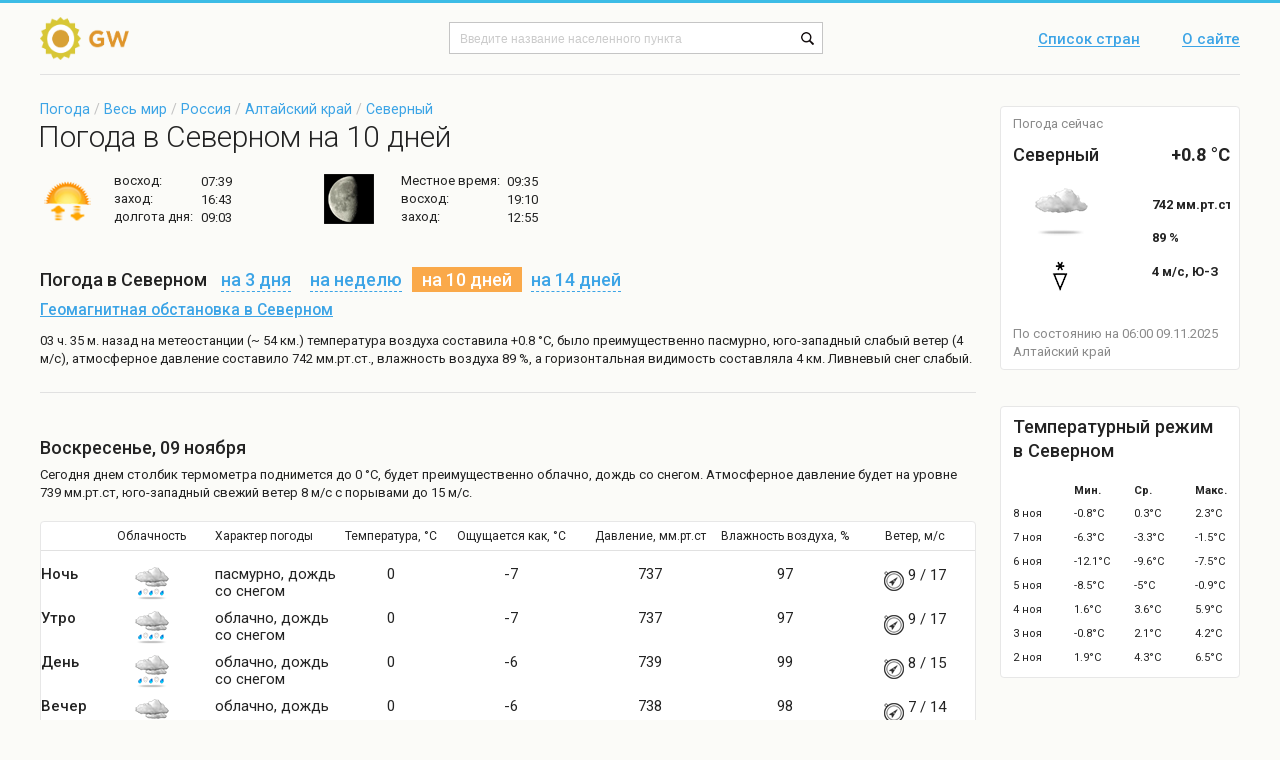

--- FILE ---
content_type: text/html; charset=UTF-8
request_url: https://global-weather.ru/pogoda/severnyj_altajskij_kraj/10days
body_size: 8346
content:
<!DOCTYPE html>
<html>
    <head>
        <title>Погода в Северном на 10 дней, точный прогноз погоды в Северном на 10 дней (Алтайский край, Первомайский район)</title>
<meta http-equiv = "X-UA-Compatible" content = "IE=edge">
<meta name = "robots" content = "index, follow">
<meta name = "Author" content = "global-weather">
<meta name = "Copyright" content =     "global-weather">
<meta http-equiv = "Content-Type" content = "text/html; charset=utf-8">
<meta name = "description" content = "Точный прогноз погоды в Северном на 10 дней. Информация о температуре воздуха, давлении, влажности воздуха и силе ветра в Северном (Первомайский район, Алтайский край, Россия) - global-weather.ru">
<meta name = "keywords" content = "погода в Северном на 10 дней, прогноз погоды в Северном на 10 дней">
<meta name = "viewport" content = "width=device-width, initial-scale=1">
<meta name="yandex-verification" content="3e489a5ec8a1bad7" />

<link rel = "shortcut icon" href = "/templates/default/images/shortcut/favicon.ico">
  <!--[if lte IE 9]>
  <script type="text/javascript" src="/templates/default/manual_js/rem.js"></script>
  <link rel="stylesheet" type="text/css" href="/templates/default/css_m/ie8-and-down.css" data-norem>
  <![endif]-->
  <!--[if lte IE 8]>
  <link rel="stylesheet" type="text/css" href="/templates/default/css_m/ie8.css" data-norem>
  <![endif]-->
    <link rel = "stylesheet" type = "text/css" href = "/templates/default/css/styles.ww_96x39.css">
    <link rel = "stylesheet" type = "text/css" href = "/templates/default/css/styles.footer.css">
    <link rel = "stylesheet" type = "text/css" href = "/templates/default/css/styles.icons.css">
    <link rel = "stylesheet" type = "text/css" href = "/templates/default/css/styles.cloud_96x55.css">
    <link rel = "stylesheet" type = "text/css" href = "/templates/default/css/styles.header.css">
    <link rel = "stylesheet" type = "text/css" href = "/templates/default/css/styles.breadcrumb.css">
    <link rel = "stylesheet" type = "text/css" href = "/templates/default/css/styles.sidebarCurrentWeather.css">
    <link rel = "stylesheet" type = "text/css" href = "/templates/default/css/styles.layout.css">
    <link rel = "stylesheet" type = "text/css" href = "/templates/default/css/styles.global.css">
    <link rel = "stylesheet" type = "text/css" href = "/templates/default/css/styles.sidebarStatisticsTable.css">
    <script type = "text/javascript" src = "/templates/default/js/jquery-3.1.1.min.js"></script>

    </head>
    <body class="layout">
	<link href="https://fonts.googleapis.com/css?family=Roboto:300,400,500,700" rel="stylesheet" data-norem>
	      <header class="layout__header">
	          <div class="layout__wrap">
        	    <div class="header">
            				<a href = "/" class="header__logo">
		    <img src = "/templates/default/images/content/logo.png" alt = "Погода в мире" width="95" height="43">
		</a>
    		<div class="header__form">

<!-- Yandex.RTB -->
<script>window.yaContextCb=window.yaContextCb||[]</script>
<script src="https://yandex.ru/ads/system/context.js" async></script>
<!-- Yandex.RTB.End -->

    		    <form autocomplete = "off" action = "/search" name = "riverSearch" method = "post" enctype = "application/x-www-form-urlencoded" accept-charset = "UTF-8">
<input type = "text" name = "searchField" placeholder = "Введите название населенного пункта" class = "header__form-input">
<input type = "submit" id = "searchButton" value = " " title = "Начать поиск" class = "header__form-submit">
</form>
    </div>
            <nav class="header__nav">
                <a href="/countries" class="header__nav-item">Список стран</a>
                <a href="/about" title = "Информация о сайте" class="header__nav-item">О сайте</a>
            </nav>

<script async src="https://yandex.ru/ads/system/header-bidding.js"></script>
<script>
const dcJs = document.createElement('script'); 
dcJs.src = "https://ads.digitalcaramel.com/js/Global-weather.ru.js?ts="+new Date().getTime();
dcJs.async = true;
document.head.appendChild(dcJs);
</script>
<script>window.yaContextCb = window.yaContextCb || [] </script> 
<script async src="https://yandex.ru/ads/system/context.js"></script>
	            </div>
        	  </div>
              </header>
	<main class="layout__main">
    	    <div class="layout__main-holder layout__wrap">
		<div role="main" class="layout__content">
                        <link rel = "stylesheet" type = "text/css" href = "/templates/default/css_m/styles.prediction.css">
    <link rel = "stylesheet" type = "text/css" href = "/templates/default/css_m/styles.forecastDays.css">
    <link rel = "stylesheet" type = "text/css" href = "/templates/default/css_m/styles.weatherLocalities.css">
    <link rel = "stylesheet" type = "text/css" href = "/templates/default/css_m/styles.shortForecast.css">
    <link rel = "stylesheet" type = "text/css" href = "/templates/default/css_m/styles.winds_20x20.css">
    <link rel = "stylesheet" type = "text/css" href = "/templates/default/css_m/styles.cloud_35x35.css">
    <link rel = "stylesheet" type = "text/css" href = "/templates/default/css_m/styles.moon_50x50.css">



<!-- Yandex.RTB R-A-224453-30 -->
<div id="yandex_rtb_R-A-224453-30"></div>
<script>
window.yaContextCb.push(()=>{
    Ya.Context.AdvManager.render({
        "blockId": "R-A-224453-30",
        "renderTo": "yandex_rtb_R-A-224453-30"
    })
})
</script>

        <p class="breadcrumb"><a href="/" class="breadcrumb__item">Погода</a> /
        <a href="/countries" class="breadcrumb__item">Весь мир</a> /
        <a href="/countries/russia" class="breadcrumb__item">Россия</a>
                / <a href="/regions/altajskij_kraj-russia" class="breadcrumb__item">Алтайский край</a>   /
	<a href = "/pogoda/severnyj_altajskij_kraj" class="breadcrumb__item">Северный</a></p>
        <h1 class="h1">Погода в Северном на 10 дней</h1>

<!-- shortForecast -->
        <ul class="shortForecast">
          <li class="shortForecast__item">
            <i class="icons__sunny"></i>
            <p class="shortForecast__p">
              <span class="shortForecast__label">восход:</span>
              <span class="shortForecast__value">07:39</span>
            </p>
            <p class="shortForecast__p">
              <span class="shortForecast__label">заход:</span>
              <span class="shortForecast__value">16:43</span>
            </p>
            <p class="shortForecast__p">
              <span class="shortForecast__label">долгота дня:</span>
              <span class="shortForecast__value">09:03</span>
            </p>
          </li>
          <li class="shortForecast__item">
                        <i class="sprite_moon_50x50 sprite_moon_50x50-day_20_50x50" title="Видимая поверхность: 80 %Фаза освещения: Убывающая ЛунаЛунный день: 20Созвездие: Рыбы ♓"></i>
            <p class="shortForecast__p">
              <span class="shortForecast__label">Местное время:</span>
              <span class="shortForecast__value">09:35</span>
            </p>
            <p class="shortForecast__p">
              <span class="shortForecast__label">восход:</span>
              <span class="shortForecast__value">19:10</span>
            </p>
            <p class="shortForecast__p">
              <span class="shortForecast__label">заход:</span>
              <span class="shortForecast__value"> 12:55</span>
            </p>
          </li>
        </ul>
        <h3 class="shortForecast__footer">
          Погода в Северном          <span class="shortForecast__links">
            <a href="/pogoda/severnyj_altajskij_kraj/3days" title = "Погода в Северном на 3 дня" class="shortForecast__link"><i class="shortForecast__link-span">на 3 дня</i></a>
            <a href="/pogoda/severnyj_altajskij_kraj/7days" title = "Погода в Северном на неделю" class="shortForecast__link"><i class="shortForecast__link-span">на неделю</i></a>
            <a class="prediction__link prediction__link-active"><i class="prediction__link-span">на 10 дней</i></a>
            <a href="/pogoda/severnyj_altajskij_kraj/14days" title = "Погода в Северном на 14 дней" class="shortForecast__link"><i class="shortForecast__link-span">на 14 дней</i></a>
          </span>
        </h3>

        <p class="shortForecast__txt">
          <a href="/pogoda/severnyj_altajskij_kraj/geomagnetic" title = "Геомагнитная обстановка в Северном"
class="shortForecast__txt-a">Геомагнитная обстановка в Северном</a>
        </p>

        <p class="shortForecast__info">03 ч. 35 м. назад на метеостанции (~ 54 км.) температура воздуха составила +0.8 °C, было преимущественно пасмурно, юго-западный слабый ветер (4 м/с), атмосферное давление составило 742 мм.рт.ст., влажность воздуха 89 %, а горизонтальная видимость составляла 4 км. Ливневый снег слабый.</p>


<hr class="hr">

<!-- forecastDays -->

</br>
      <div class="forecastDays">
        <h4 class="forecastDays__title">Воскресенье, 09 ноября</h4>
                    <p class="forecastDays__p">Cегодня днем  столбик термометра поднимется до 0 °C, будет преимущественно облачно, дождь со снегом. Атмосферное давление будет на уровне 739 мм.рт.ст, юго-западный свежий ветер 8 м/с с порывами до 15 м/с.</p>
        

        <div class="forecastDays__holder">
          <div class="forecastDays__wrap">

            <table cellpadding="0" cellspacing="0" class="forecastDays__table">
              <tr class="forecastDays__head">
                <td width="4%" class="forecastDays__item"></td>
                <td width="14%" class="forecastDays__item forecastDays__item-center">Облачность</td>
                <td width="14%" class="forecastDays__item">Характер погоды</td>
                <td width="10%" class="forecastDays__item forecastDays__item-center">Температура, °C</td>
                <td width="16%" class="forecastDays__item forecastDays__item-center">Ощущается как, °C</td>
                <td width="14%" class="forecastDays__item forecastDays__item-center">Давление, мм.рт.ст</td>
                <td width="15%" class="forecastDays__item forecastDays__item-center">Влажность воздуха, %</td>
                <td width="13%" class="forecastDays__item forecastDays__item-center">Ветер, м/с</td>
              </tr>
              <tr>
                <td colspan="8" height="6"></td>
              </tr>
              <tr>
                <td class="forecastDays__item forecastDays__item-name">Ночь</td>
                                <td class="forecastDays__item forecastDays__item-center"> <i class="sprite_cloud_35x35 sprite_cloud_35x35-night_3_3_sr" title="Характер погоды: пасмурно, дождь со снегом
Общая облачность: 100%
Облачность по ярусам:
	нижнего:   %
	среднего:   %
	верхнего:   %
Осадки: 2.56 мм"></i></td>
                <td class="forecastDays__item">пасмурно, дождь со снегом</td>
                <td class="forecastDays__item forecastDays__item-center">0</td>
                <td class="forecastDays__item forecastDays__item-center">-7</td>
                <td class="forecastDays__item forecastDays__item-center">737</td>
                <td class="forecastDays__item forecastDays__item-center">97</td>
                <td class="forecastDays__item forecastDays__item-center"> 
                                <i class="sprite_winds_20x20 sprite_winds_20x20-South-west" title="свежий ветер. Скорость ветра 9 м/с, с порывами до 17 м/с"></i>
                9 / 17</td>
              </tr>


              <tr>
                <td class="forecastDays__item forecastDays__item-name">Утро</td>
                                <td class="forecastDays__item forecastDays__item-center"> <i class="sprite_cloud_35x35 sprite_cloud_35x35-night_3_3_sr" title="Характер погоды: облачно, дождь со снегом
Общая облачность: 100%
Облачность по ярусам:
	нижнего:   %
	среднего:   %
	верхнего:   %
Осадки: 2.71 мм"></i></td>
                <td class="forecastDays__item">облачно, дождь со снегом</td>
                <td class="forecastDays__item forecastDays__item-center">0</td>
                <td class="forecastDays__item forecastDays__item-center">-7</td>
                <td class="forecastDays__item forecastDays__item-center">737</td>
                <td class="forecastDays__item forecastDays__item-center">97</td>
                <td class="forecastDays__item forecastDays__item-center">
                                <i class="sprite_winds_20x20 sprite_winds_20x20-South-west" title="свежий ветер. Скорость ветра 9 м/с, с порывами до 17 м/с"></i>
                9 / 17</td>
              </tr>
              <tr>
                <td class="forecastDays__item forecastDays__item-name">День</td>
                                <td class="forecastDays__item forecastDays__item-center"> <i class="sprite_cloud_35x35 sprite_cloud_35x35-day_3_3_sr" title="Характер погоды: облачно, дождь со снегом
Общая облачность: 100%
Облачность по ярусам:
	нижнего:   %
	среднего:   %
	верхнего:   %
Осадки: 1.7 мм"></i></td>
                <td class="forecastDays__item">облачно, дождь со снегом</td>
                <td class="forecastDays__item forecastDays__item-center">0</td>
                <td class="forecastDays__item forecastDays__item-center">-6</td>
                <td class="forecastDays__item forecastDays__item-center">739</td>
                <td class="forecastDays__item forecastDays__item-center">99</td>
                <td class="forecastDays__item forecastDays__item-center">
                                <i class="sprite_winds_20x20 sprite_winds_20x20-South-west" title="свежий ветер. Скорость ветра 8 м/с, с порывами до 15 м/с"></i>
                8 / 15</td>
              </tr>
              <tr>
                <td class="forecastDays__item forecastDays__item-name">Вечер</td>
                                <td class="forecastDays__item forecastDays__item-center"> <i class="sprite_cloud_35x35 sprite_cloud_35x35-night_3_3_sr" title="Характер погоды: облачно, дождь со снегом
Общая облачность: 100%
Облачность по ярусам:
	нижнего:   %
	среднего:   %
	верхнего:   %
Осадки: 1.53 мм"></i></td>
                <td class="forecastDays__item">облачно, дождь со снегом</td>
                <td class="forecastDays__item forecastDays__item-center">0</td>
                <td class="forecastDays__item forecastDays__item-center">-6</td>
                <td class="forecastDays__item forecastDays__item-center">738</td>
                <td class="forecastDays__item forecastDays__item-center">98</td>
                <td class="forecastDays__item forecastDays__item-center">
                                <i class="sprite_winds_20x20 sprite_winds_20x20-South-west" title="умеренный ветер. Скорость ветра 7 м/с, с порывами до 14 м/с"></i>
                7 / 14</td>
              </tr>
            </table>

          </div>
        </div>

      </div>

</br>
      <div class="forecastDays">
        <h4 class="forecastDays__title">Понедельник, 10 ноября</h4>
                    <p class="forecastDays__p">В понедельник  ночью  столбик термометра поднимется до +1 °C, а дневная температура составит +1 °C, будет преимущественно облачно, дождь. Атмосферное давление составит 732 мм.рт.ст., будет юго-западный свежий ветер 8 м/с с порывами до 15 м/с.</p>
        

        <div class="forecastDays__holder">
          <div class="forecastDays__wrap">

            <table cellpadding="0" cellspacing="0" class="forecastDays__table">
              <tr class="forecastDays__head">
                <td width="4%" class="forecastDays__item"></td>
                <td width="14%" class="forecastDays__item forecastDays__item-center">Облачность</td>
                <td width="14%" class="forecastDays__item">Характер погоды</td>
                <td width="10%" class="forecastDays__item forecastDays__item-center">Температура, °C</td>
                <td width="16%" class="forecastDays__item forecastDays__item-center">Ощущается как, °C</td>
                <td width="14%" class="forecastDays__item forecastDays__item-center">Давление, мм.рт.ст</td>
                <td width="15%" class="forecastDays__item forecastDays__item-center">Влажность воздуха, %</td>
                <td width="13%" class="forecastDays__item forecastDays__item-center">Ветер, м/с</td>
              </tr>
              <tr>
                <td colspan="8" height="6"></td>
              </tr>
              <tr>
                <td class="forecastDays__item forecastDays__item-name">Ночь</td>
                                <td class="forecastDays__item forecastDays__item-center"> <i class="sprite_cloud_35x35 sprite_cloud_35x35-night_3_4_r" title="Характер погоды: пасмурно, сильный дождь
Общая облачность: 100%
Облачность по ярусам:
	нижнего:   %
	среднего:   %
	верхнего:   %
Осадки: 7.13 мм"></i></td>
                <td class="forecastDays__item">пасмурно, сильный дождь</td>
                <td class="forecastDays__item forecastDays__item-center">+1</td>
                <td class="forecastDays__item forecastDays__item-center">-5</td>
                <td class="forecastDays__item forecastDays__item-center">734</td>
                <td class="forecastDays__item forecastDays__item-center">98</td>
                <td class="forecastDays__item forecastDays__item-center"> 
                                <i class="sprite_winds_20x20 sprite_winds_20x20-South-west" title="свежий ветер. Скорость ветра 9 м/с, с порывами до 18 м/с"></i>
                9 / 18</td>
              </tr>


              <tr>
                <td class="forecastDays__item forecastDays__item-name">Утро</td>
                                <td class="forecastDays__item forecastDays__item-center"> <i class="sprite_cloud_35x35 sprite_cloud_35x35-night_3_4_sr" title="Характер погоды: пасмурно, сильный дождь со снегом
Общая облачность: 100%
Облачность по ярусам:
	нижнего:   %
	среднего:   %
	верхнего:   %
Осадки: 8.21 мм"></i></td>
                <td class="forecastDays__item">пасмурно, сильный дождь со снегом</td>
                <td class="forecastDays__item forecastDays__item-center">0</td>
                <td class="forecastDays__item forecastDays__item-center">-7</td>
                <td class="forecastDays__item forecastDays__item-center">731</td>
                <td class="forecastDays__item forecastDays__item-center">98</td>
                <td class="forecastDays__item forecastDays__item-center">
                                <i class="sprite_winds_20x20 sprite_winds_20x20-South-west" title="свежий ветер. Скорость ветра 9 м/с, с порывами до 18 м/с"></i>
                9 / 18</td>
              </tr>
              <tr>
                <td class="forecastDays__item forecastDays__item-name">День</td>
                                <td class="forecastDays__item forecastDays__item-center"> <i class="sprite_cloud_35x35 sprite_cloud_35x35-day_3_3_r" title="Характер погоды: облачно, дождь
Общая облачность: 100%
Облачность по ярусам:
	нижнего:   %
	среднего:   %
	верхнего:   %
Осадки: 1.91 мм"></i></td>
                <td class="forecastDays__item">облачно, дождь</td>
                <td class="forecastDays__item forecastDays__item-center">+1</td>
                <td class="forecastDays__item forecastDays__item-center">-5</td>
                <td class="forecastDays__item forecastDays__item-center">732</td>
                <td class="forecastDays__item forecastDays__item-center">98</td>
                <td class="forecastDays__item forecastDays__item-center">
                                <i class="sprite_winds_20x20 sprite_winds_20x20-South-west" title="свежий ветер. Скорость ветра 8 м/с, с порывами до 15 м/с"></i>
                8 / 15</td>
              </tr>
              <tr>
                <td class="forecastDays__item forecastDays__item-name">Вечер</td>
                                <td class="forecastDays__item forecastDays__item-center"> <i class="sprite_cloud_35x35 sprite_cloud_35x35-night_3_3_s" title="Характер погоды: облачно, снег
Общая облачность: 100%
Облачность по ярусам:
	нижнего:   %
	среднего:   %
	верхнего:   %
Осадки: 2.49 мм"></i></td>
                <td class="forecastDays__item">облачно, снег</td>
                <td class="forecastDays__item forecastDays__item-center">-4</td>
                <td class="forecastDays__item forecastDays__item-center">-11</td>
                <td class="forecastDays__item forecastDays__item-center">737</td>
                <td class="forecastDays__item forecastDays__item-center">91</td>
                <td class="forecastDays__item forecastDays__item-center">
                                <i class="sprite_winds_20x20 sprite_winds_20x20-West" title="умеренный ветер. Скорость ветра 7 м/с, с порывами до 12 м/с"></i>
                7 / 12</td>
              </tr>
            </table>

          </div>
        </div>

      </div>

</br>
      <div class="forecastDays">
        <h4 class="forecastDays__title">Вторник, 11 ноября</h4>
                    <p class="forecastDays__p">Во вторник  ночью  столбик термометра поднимется до -11 °C, а дневная температура составит -3 °C, будет преимущественно пасмурно, возможен снег. Атмосферное давление составит 743 мм.рт.ст., будет юго-западный сильный ветер 11 м/с с порывами до 20 м/с.</p>
        

        <div class="forecastDays__holder">
          <div class="forecastDays__wrap">

            <table cellpadding="0" cellspacing="0" class="forecastDays__table">
              <tr class="forecastDays__head">
                <td width="4%" class="forecastDays__item"></td>
                <td width="14%" class="forecastDays__item forecastDays__item-center">Облачность</td>
                <td width="14%" class="forecastDays__item">Характер погоды</td>
                <td width="10%" class="forecastDays__item forecastDays__item-center">Температура, °C</td>
                <td width="16%" class="forecastDays__item forecastDays__item-center">Ощущается как, °C</td>
                <td width="14%" class="forecastDays__item forecastDays__item-center">Давление, мм.рт.ст</td>
                <td width="15%" class="forecastDays__item forecastDays__item-center">Влажность воздуха, %</td>
                <td width="13%" class="forecastDays__item forecastDays__item-center">Ветер, м/с</td>
              </tr>
              <tr>
                <td colspan="8" height="6"></td>
              </tr>
              <tr>
                <td class="forecastDays__item forecastDays__item-name">Ночь</td>
                                <td class="forecastDays__item forecastDays__item-center"> <i class="sprite_cloud_35x35 sprite_cloud_35x35-night_3_1_s" title="Характер погоды: пасмурно, возможен снег
Общая облачность: 100%
Облачность по ярусам:
	нижнего:   %
	среднего:   %
	верхнего:   %
Осадки: 0.23 мм"></i></td>
                <td class="forecastDays__item">пасмурно, возможен снег</td>
                <td class="forecastDays__item forecastDays__item-center">-11</td>
                <td class="forecastDays__item forecastDays__item-center">-19</td>
                <td class="forecastDays__item forecastDays__item-center">746</td>
                <td class="forecastDays__item forecastDays__item-center">93</td>
                <td class="forecastDays__item forecastDays__item-center"> 
                                <i class="sprite_winds_20x20 sprite_winds_20x20-West" title="слабый ветер. Скорость ветра 5 м/с, с порывами до 11 м/с"></i>
                5 / 11</td>
              </tr>


              <tr>
                <td class="forecastDays__item forecastDays__item-name">Утро</td>
                                <td class="forecastDays__item forecastDays__item-center"> <i class="sprite_cloud_35x35 sprite_cloud_35x35-night_3_1_s" title="Характер погоды: облачно, возможен снег
Общая облачность: 100%
Облачность по ярусам:
	нижнего:   %
	среднего:   %
	верхнего:   %
Осадки: 0.12 мм"></i></td>
                <td class="forecastDays__item">облачно, возможен снег</td>
                <td class="forecastDays__item forecastDays__item-center">-9</td>
                <td class="forecastDays__item forecastDays__item-center">-17</td>
                <td class="forecastDays__item forecastDays__item-center">747</td>
                <td class="forecastDays__item forecastDays__item-center">89</td>
                <td class="forecastDays__item forecastDays__item-center">
                                <i class="sprite_winds_20x20 sprite_winds_20x20-South-west" title="умеренный ветер. Скорость ветра 6 м/с, с порывами до 13 м/с"></i>
                6 / 13</td>
              </tr>
              <tr>
                <td class="forecastDays__item forecastDays__item-name">День</td>
                                <td class="forecastDays__item forecastDays__item-center"> <i class="sprite_cloud_35x35 sprite_cloud_35x35-day_3_1_s" title="Характер погоды: пасмурно, возможен снег
Общая облачность: 100%
Облачность по ярусам:
	нижнего:   %
	среднего:   %
	верхнего:   %
Осадки: 0.42 мм"></i></td>
                <td class="forecastDays__item">пасмурно, возможен снег</td>
                <td class="forecastDays__item forecastDays__item-center">-3</td>
                <td class="forecastDays__item forecastDays__item-center">-11</td>
                <td class="forecastDays__item forecastDays__item-center">743</td>
                <td class="forecastDays__item forecastDays__item-center">92</td>
                <td class="forecastDays__item forecastDays__item-center">
                                <i class="sprite_winds_20x20 sprite_winds_20x20-South-west" title="сильный ветер. Скорость ветра 11 м/с, с порывами до 20 м/с"></i>
                11 / 20</td>
              </tr>
              <tr>
                <td class="forecastDays__item forecastDays__item-name">Вечер</td>
                                <td class="forecastDays__item forecastDays__item-center"> <i class="sprite_cloud_35x35 sprite_cloud_35x35-night_3_4_s" title="Характер погоды: пасмурно, сильный снег
Общая облачность: 100%
Облачность по ярусам:
	нижнего:   %
	среднего:   %
	верхнего:   %
Осадки: 3.2 мм"></i></td>
                <td class="forecastDays__item">пасмурно, сильный снег</td>
                <td class="forecastDays__item forecastDays__item-center">-1</td>
                <td class="forecastDays__item forecastDays__item-center">-8</td>
                <td class="forecastDays__item forecastDays__item-center">742</td>
                <td class="forecastDays__item forecastDays__item-center">96</td>
                <td class="forecastDays__item forecastDays__item-center">
                                <i class="sprite_winds_20x20 sprite_winds_20x20-South-west" title="свежий ветер. Скорость ветра 10 м/с, с порывами до 18 м/с"></i>
                10 / 18</td>
              </tr>
            </table>

          </div>
        </div>

      </div>

<!-- Yandex.RTB R-A-224453-12 -->
<div id="yandex_rtb_R-A-224453-12"></div>
<script>window.yaContextCb.push(()=>{
  Ya.Context.AdvManager.render({
    renderTo: 'yandex_rtb_R-A-224453-12',
    blockId: 'R-A-224453-12'
  })
})</script>
</br>
      <div class="forecastDays">
        <h4 class="forecastDays__title">Среда, 12 ноября</h4>
                    <p class="forecastDays__p">В среду  ночью  температура воздуха будет около 0 °C, а дневная температура составит 0 °C, будет преимущественно облачно, сильный дождь со снегом. Атмосферное давление составит 741 мм.рт.ст., будет юго-западный свежий ветер 8 м/с с порывами до 15 м/с.</p>
        

        <div class="forecastDays__holder">
          <div class="forecastDays__wrap">

            <table cellpadding="0" cellspacing="0" class="forecastDays__table">
              <tr class="forecastDays__head">
                <td width="4%" class="forecastDays__item"></td>
                <td width="14%" class="forecastDays__item forecastDays__item-center">Облачность</td>
                <td width="14%" class="forecastDays__item">Характер погоды</td>
                <td width="10%" class="forecastDays__item forecastDays__item-center">Температура, °C</td>
                <td width="16%" class="forecastDays__item forecastDays__item-center">Ощущается как, °C</td>
                <td width="14%" class="forecastDays__item forecastDays__item-center">Давление, мм.рт.ст</td>
                <td width="15%" class="forecastDays__item forecastDays__item-center">Влажность воздуха, %</td>
                <td width="13%" class="forecastDays__item forecastDays__item-center">Ветер, м/с</td>
              </tr>
              <tr>
                <td colspan="8" height="6"></td>
              </tr>
              <tr>
                <td class="forecastDays__item forecastDays__item-name">Ночь</td>
                                <td class="forecastDays__item forecastDays__item-center"> <i class="sprite_cloud_35x35 sprite_cloud_35x35-night_3_3_sr" title="Характер погоды: пасмурно, дождь со снегом
Общая облачность: 100%
Облачность по ярусам:
	нижнего:   %
	среднего:   %
	верхнего:   %
Осадки: 2.53 мм"></i></td>
                <td class="forecastDays__item">пасмурно, дождь со снегом</td>
                <td class="forecastDays__item forecastDays__item-center">0</td>
                <td class="forecastDays__item forecastDays__item-center">-6</td>
                <td class="forecastDays__item forecastDays__item-center">743</td>
                <td class="forecastDays__item forecastDays__item-center">98</td>
                <td class="forecastDays__item forecastDays__item-center"> 
                                <i class="sprite_winds_20x20 sprite_winds_20x20-South-west" title="умеренный ветер. Скорость ветра 7 м/с, с порывами до 14 м/с"></i>
                7 / 14</td>
              </tr>


              <tr>
                <td class="forecastDays__item forecastDays__item-name">Утро</td>
                                <td class="forecastDays__item forecastDays__item-center"> <i class="sprite_cloud_35x35 sprite_cloud_35x35-night_3_4_sr" title="Характер погоды: облачно, сильный дождь со снегом
Общая облачность: 100%
Облачность по ярусам:
	нижнего:   %
	среднего:   %
	верхнего:   %
Осадки: 4.44 мм"></i></td>
                <td class="forecastDays__item">облачно, сильный дождь со снегом</td>
                <td class="forecastDays__item forecastDays__item-center">0</td>
                <td class="forecastDays__item forecastDays__item-center">-5</td>
                <td class="forecastDays__item forecastDays__item-center">742</td>
                <td class="forecastDays__item forecastDays__item-center">98</td>
                <td class="forecastDays__item forecastDays__item-center">
                                <i class="sprite_winds_20x20 sprite_winds_20x20-South-west" title="умеренный ветер. Скорость ветра 6 м/с, с порывами до 14 м/с"></i>
                6 / 14</td>
              </tr>
              <tr>
                <td class="forecastDays__item forecastDays__item-name">День</td>
                                <td class="forecastDays__item forecastDays__item-center"> <i class="sprite_cloud_35x35 sprite_cloud_35x35-day_3_4_sr" title="Характер погоды: облачно, сильный дождь со снегом
Общая облачность: 100%
Облачность по ярусам:
	нижнего:   %
	среднего:   %
	верхнего:   %
Осадки: 5.24 мм"></i></td>
                <td class="forecastDays__item">облачно, сильный дождь со снегом</td>
                <td class="forecastDays__item forecastDays__item-center">0</td>
                <td class="forecastDays__item forecastDays__item-center">-6</td>
                <td class="forecastDays__item forecastDays__item-center">741</td>
                <td class="forecastDays__item forecastDays__item-center">99</td>
                <td class="forecastDays__item forecastDays__item-center">
                                <i class="sprite_winds_20x20 sprite_winds_20x20-South-west" title="свежий ветер. Скорость ветра 8 м/с, с порывами до 15 м/с"></i>
                8 / 15</td>
              </tr>
              <tr>
                <td class="forecastDays__item forecastDays__item-name">Вечер</td>
                                <td class="forecastDays__item forecastDays__item-center"> <i class="sprite_cloud_35x35 sprite_cloud_35x35-night_3_4_sr" title="Характер погоды: пасмурно, сильный дождь со снегом
Общая облачность: 100%
Облачность по ярусам:
	нижнего:   %
	среднего:   %
	верхнего:   %
Осадки: 4.79 мм"></i></td>
                <td class="forecastDays__item">пасмурно, сильный дождь со снегом</td>
                <td class="forecastDays__item forecastDays__item-center">0</td>
                <td class="forecastDays__item forecastDays__item-center">-6</td>
                <td class="forecastDays__item forecastDays__item-center">739</td>
                <td class="forecastDays__item forecastDays__item-center">98</td>
                <td class="forecastDays__item forecastDays__item-center">
                                <i class="sprite_winds_20x20 sprite_winds_20x20-South-west" title="умеренный ветер. Скорость ветра 7 м/с, с порывами до 15 м/с"></i>
                7 / 15</td>
              </tr>
            </table>

          </div>
        </div>

      </div>

</br>
      <div class="forecastDays">
        <h4 class="forecastDays__title">Четверг, 13 ноября</h4>
                    <p class="forecastDays__p">В четверг  ночью  столбик термометра поднимется до 0 °C, а дневная температура составит -5 °C, будет преимущественно облачно, небольшой снег. Атмосферное давление составит 742 мм.рт.ст., будет западный слабый ветер 5 м/с с порывами до 10 м/с.</p>
        

        <div class="forecastDays__holder">
          <div class="forecastDays__wrap">

            <table cellpadding="0" cellspacing="0" class="forecastDays__table">
              <tr class="forecastDays__head">
                <td width="4%" class="forecastDays__item"></td>
                <td width="14%" class="forecastDays__item forecastDays__item-center">Облачность</td>
                <td width="14%" class="forecastDays__item">Характер погоды</td>
                <td width="10%" class="forecastDays__item forecastDays__item-center">Температура, °C</td>
                <td width="16%" class="forecastDays__item forecastDays__item-center">Ощущается как, °C</td>
                <td width="14%" class="forecastDays__item forecastDays__item-center">Давление, мм.рт.ст</td>
                <td width="15%" class="forecastDays__item forecastDays__item-center">Влажность воздуха, %</td>
                <td width="13%" class="forecastDays__item forecastDays__item-center">Ветер, м/с</td>
              </tr>
              <tr>
                <td colspan="8" height="6"></td>
              </tr>
              <tr>
                <td class="forecastDays__item forecastDays__item-name">Ночь</td>
                                <td class="forecastDays__item forecastDays__item-center"> <i class="sprite_cloud_35x35 sprite_cloud_35x35-night_3_4_sr" title="Характер погоды: пасмурно, сильный дождь со снегом
Общая облачность: 100%
Облачность по ярусам:
	нижнего:   %
	среднего:   %
	верхнего:   %
Осадки: 4.99 мм"></i></td>
                <td class="forecastDays__item">пасмурно, сильный дождь со снегом</td>
                <td class="forecastDays__item forecastDays__item-center">0</td>
                <td class="forecastDays__item forecastDays__item-center">-5</td>
                <td class="forecastDays__item forecastDays__item-center">738</td>
                <td class="forecastDays__item forecastDays__item-center">98</td>
                <td class="forecastDays__item forecastDays__item-center"> 
                                <i class="sprite_winds_20x20 sprite_winds_20x20-South-west" title="умеренный ветер. Скорость ветра 6 м/с, с порывами до 13 м/с"></i>
                6 / 13</td>
              </tr>


              <tr>
                <td class="forecastDays__item forecastDays__item-name">Утро</td>
                                <td class="forecastDays__item forecastDays__item-center"> <i class="sprite_cloud_35x35 sprite_cloud_35x35-night_3_4_sr" title="Характер погоды: пасмурно, сильный дождь со снегом
Общая облачность: 100%
Облачность по ярусам:
	нижнего:   %
	среднего:   %
	верхнего:   %
Осадки: 3.89 мм"></i></td>
                <td class="forecastDays__item">пасмурно, сильный дождь со снегом</td>
                <td class="forecastDays__item forecastDays__item-center">0</td>
                <td class="forecastDays__item forecastDays__item-center">-5</td>
                <td class="forecastDays__item forecastDays__item-center">738</td>
                <td class="forecastDays__item forecastDays__item-center">98</td>
                <td class="forecastDays__item forecastDays__item-center">
                                <i class="sprite_winds_20x20 sprite_winds_20x20-West" title="слабый ветер. Скорость ветра 5 м/с, с порывами до 8 м/с"></i>
                5 / 8</td>
              </tr>
              <tr>
                <td class="forecastDays__item forecastDays__item-name">День</td>
                                <td class="forecastDays__item forecastDays__item-center"> <i class="sprite_cloud_35x35 sprite_cloud_35x35-day_3_2_s" title="Характер погоды: облачно, небольшой снег
Общая облачность: 84%
Облачность по ярусам:
	нижнего:   %
	среднего:   %
	верхнего:   %
Осадки: 0.78 мм"></i></td>
                <td class="forecastDays__item">облачно, небольшой снег</td>
                <td class="forecastDays__item forecastDays__item-center">-5</td>
                <td class="forecastDays__item forecastDays__item-center">-11</td>
                <td class="forecastDays__item forecastDays__item-center">742</td>
                <td class="forecastDays__item forecastDays__item-center">92</td>
                <td class="forecastDays__item forecastDays__item-center">
                                <i class="sprite_winds_20x20 sprite_winds_20x20-West" title="слабый ветер. Скорость ветра 5 м/с, с порывами до 10 м/с"></i>
                5 / 10</td>
              </tr>
              <tr>
                <td class="forecastDays__item forecastDays__item-name">Вечер</td>
                                <td class="forecastDays__item forecastDays__item-center"> <i class="sprite_cloud_35x35 sprite_cloud_35x35-night_3_1_s" title="Характер погоды: облачно, возможен снег
Общая облачность: 100%
Облачность по ярусам:
	нижнего:   %
	среднего:   %
	верхнего:   %
Осадки: 0.38 мм"></i></td>
                <td class="forecastDays__item">облачно, возможен снег</td>
                <td class="forecastDays__item forecastDays__item-center">-6</td>
                <td class="forecastDays__item forecastDays__item-center">-12</td>
                <td class="forecastDays__item forecastDays__item-center">747</td>
                <td class="forecastDays__item forecastDays__item-center">95</td>
                <td class="forecastDays__item forecastDays__item-center">
                                <i class="sprite_winds_20x20 sprite_winds_20x20-West" title="слабый ветер. Скорость ветра 4 м/с, с порывами до 10 м/с"></i>
                4 / 10</td>
              </tr>
            </table>

          </div>
        </div>

      </div>

</br>
      <div class="forecastDays">
        <h4 class="forecastDays__title">Пятница, 14 ноября</h4>
                    <p class="forecastDays__p">В пятницу  ночью  столбик термометра не поднимется выше -8 °C, а дневная температура составит -11 °C, будет преимущественно облачно. Атмосферное давление составит 758 мм.рт.ст., будет западный легкий ветер 3 м/с с порывами до 5 м/с.</p>
        

        <div class="forecastDays__holder">
          <div class="forecastDays__wrap">

            <table cellpadding="0" cellspacing="0" class="forecastDays__table">
              <tr class="forecastDays__head">
                <td width="4%" class="forecastDays__item"></td>
                <td width="14%" class="forecastDays__item forecastDays__item-center">Облачность</td>
                <td width="14%" class="forecastDays__item">Характер погоды</td>
                <td width="10%" class="forecastDays__item forecastDays__item-center">Температура, °C</td>
                <td width="16%" class="forecastDays__item forecastDays__item-center">Ощущается как, °C</td>
                <td width="14%" class="forecastDays__item forecastDays__item-center">Давление, мм.рт.ст</td>
                <td width="15%" class="forecastDays__item forecastDays__item-center">Влажность воздуха, %</td>
                <td width="13%" class="forecastDays__item forecastDays__item-center">Ветер, м/с</td>
              </tr>
              <tr>
                <td colspan="8" height="6"></td>
              </tr>
              <tr>
                <td class="forecastDays__item forecastDays__item-name">Ночь</td>
                                <td class="forecastDays__item forecastDays__item-center"> <i class="sprite_cloud_35x35 sprite_cloud_35x35-night_3_1_s" title="Характер погоды: пасмурно, возможен снег
Общая облачность: 86%
Облачность по ярусам:
	нижнего:   %
	среднего:   %
	верхнего:   %
Осадки: 0.37 мм"></i></td>
                <td class="forecastDays__item">пасмурно, возможен снег</td>
                <td class="forecastDays__item forecastDays__item-center">-8</td>
                <td class="forecastDays__item forecastDays__item-center">-14</td>
                <td class="forecastDays__item forecastDays__item-center">751</td>
                <td class="forecastDays__item forecastDays__item-center">95</td>
                <td class="forecastDays__item forecastDays__item-center"> 
                                <i class="sprite_winds_20x20 sprite_winds_20x20-West" title="слабый ветер. Скорость ветра 4 м/с, с порывами до 9 м/с"></i>
                4 / 9</td>
              </tr>


              <tr>
                <td class="forecastDays__item forecastDays__item-name">Утро</td>
                                <td class="forecastDays__item forecastDays__item-center"> <i class="sprite_cloud_35x35 sprite_cloud_35x35-night_2_1_s" title="Характер погоды: значительная облачность, возможен снег
Общая облачность: 66%
Облачность по ярусам:
	нижнего:   %
	среднего:   %
	верхнего:   %
Осадки: 0.1 мм"></i></td>
                <td class="forecastDays__item">значительная облачность, возможен снег</td>
                <td class="forecastDays__item forecastDays__item-center">-16</td>
                <td class="forecastDays__item forecastDays__item-center">-21</td>
                <td class="forecastDays__item forecastDays__item-center">755</td>
                <td class="forecastDays__item forecastDays__item-center">99</td>
                <td class="forecastDays__item forecastDays__item-center">
                                <i class="sprite_winds_20x20 sprite_winds_20x20-West" title="легкий ветер. Скорость ветра 2 м/с, с порывами до 5 м/с"></i>
                2 / 5</td>
              </tr>
              <tr>
                <td class="forecastDays__item forecastDays__item-name">День</td>
                                <td class="forecastDays__item forecastDays__item-center"> <i class="sprite_cloud_35x35 sprite_cloud_35x35-day_3_0" title="Характер погоды: облачно
Общая облачность: 100%
Облачность по ярусам:
	нижнего:   %
	среднего:   %
	верхнего:   %
Осадки: 0 мм"></i></td>
                <td class="forecastDays__item">облачно</td>
                <td class="forecastDays__item forecastDays__item-center">-11</td>
                <td class="forecastDays__item forecastDays__item-center">-17</td>
                <td class="forecastDays__item forecastDays__item-center">758</td>
                <td class="forecastDays__item forecastDays__item-center">92</td>
                <td class="forecastDays__item forecastDays__item-center">
                                <i class="sprite_winds_20x20 sprite_winds_20x20-West" title="легкий ветер. Скорость ветра 3 м/с, с порывами до 5 м/с"></i>
                3 / 5</td>
              </tr>
              <tr>
                <td class="forecastDays__item forecastDays__item-name">Вечер</td>
                                <td class="forecastDays__item forecastDays__item-center"> <i class="sprite_cloud_35x35 sprite_cloud_35x35-night_3_1_s" title="Характер погоды: облачно, возможен снег
Общая облачность: 97%
Облачность по ярусам:
	нижнего:   %
	среднего:   %
	верхнего:   %
Осадки: 0.11 мм"></i></td>
                <td class="forecastDays__item">облачно, возможен снег</td>
                <td class="forecastDays__item forecastDays__item-center">-13</td>
                <td class="forecastDays__item forecastDays__item-center">-18</td>
                <td class="forecastDays__item forecastDays__item-center">759</td>
                <td class="forecastDays__item forecastDays__item-center">99</td>
                <td class="forecastDays__item forecastDays__item-center">
                                <i class="sprite_winds_20x20 sprite_winds_20x20-South-west" title="легкий ветер. Скорость ветра 2 м/с, с порывами до 2 м/с"></i>
                2 / 2</td>
              </tr>
            </table>

          </div>
        </div>

      </div>

</br>
      <div class="forecastDays">
        <h4 class="forecastDays__title">Суббота, 15 ноября</h4>
                    <p class="forecastDays__p">В субботу  ночью  столбик термометра поднимется до -17 °C, а дневная температура составит -6 °C, будет преимущественно пасмурно. Атмосферное давление составит 757 мм.рт.ст., будет южный умеренный ветер 6 м/с с порывами до 12 м/с.</p>
        

        <div class="forecastDays__holder">
          <div class="forecastDays__wrap">

            <table cellpadding="0" cellspacing="0" class="forecastDays__table">
              <tr class="forecastDays__head">
                <td width="4%" class="forecastDays__item"></td>
                <td width="14%" class="forecastDays__item forecastDays__item-center">Облачность</td>
                <td width="14%" class="forecastDays__item">Характер погоды</td>
                <td width="10%" class="forecastDays__item forecastDays__item-center">Температура, °C</td>
                <td width="16%" class="forecastDays__item forecastDays__item-center">Ощущается как, °C</td>
                <td width="14%" class="forecastDays__item forecastDays__item-center">Давление, мм.рт.ст</td>
                <td width="15%" class="forecastDays__item forecastDays__item-center">Влажность воздуха, %</td>
                <td width="13%" class="forecastDays__item forecastDays__item-center">Ветер, м/с</td>
              </tr>
              <tr>
                <td colspan="8" height="6"></td>
              </tr>
              <tr>
                <td class="forecastDays__item forecastDays__item-name">Ночь</td>
                                <td class="forecastDays__item forecastDays__item-center"> <i class="sprite_cloud_35x35 sprite_cloud_35x35-night_3_0" title="Характер погоды: облачно
Общая облачность: 97%
Облачность по ярусам:
	нижнего:   %
	среднего:   %
	верхнего:   %
Осадки: 0 мм"></i></td>
                <td class="forecastDays__item">облачно</td>
                <td class="forecastDays__item forecastDays__item-center">-17</td>
                <td class="forecastDays__item forecastDays__item-center">-22</td>
                <td class="forecastDays__item forecastDays__item-center">759</td>
                <td class="forecastDays__item forecastDays__item-center">100</td>
                <td class="forecastDays__item forecastDays__item-center"> 
                                <i class="sprite_winds_20x20 sprite_winds_20x20-South-east" title="легкий ветер. Скорость ветра 2 м/с, с порывами до 2 м/с"></i>
                2 / 2</td>
              </tr>


              <tr>
                <td class="forecastDays__item forecastDays__item-name">Утро</td>
                                <td class="forecastDays__item forecastDays__item-center"> <i class="sprite_cloud_35x35 sprite_cloud_35x35-night_3_0" title="Характер погоды: облачно
Общая облачность: 98%
Облачность по ярусам:
	нижнего:   %
	среднего:   %
	верхнего:   %
Осадки: 0 мм"></i></td>
                <td class="forecastDays__item">облачно</td>
                <td class="forecastDays__item forecastDays__item-center">-11</td>
                <td class="forecastDays__item forecastDays__item-center">-17</td>
                <td class="forecastDays__item forecastDays__item-center">759</td>
                <td class="forecastDays__item forecastDays__item-center">98</td>
                <td class="forecastDays__item forecastDays__item-center">
                                <i class="sprite_winds_20x20 sprite_winds_20x20-South" title="легкий ветер. Скорость ветра 3 м/с, с порывами до 8 м/с"></i>
                3 / 8</td>
              </tr>
              <tr>
                <td class="forecastDays__item forecastDays__item-name">День</td>
                                <td class="forecastDays__item forecastDays__item-center"> <i class="sprite_cloud_35x35 sprite_cloud_35x35-day_3_0" title="Характер погоды: пасмурно
Общая облачность: 100%
Облачность по ярусам:
	нижнего:   %
	среднего:   %
	верхнего:   %
Осадки: 0 мм"></i></td>
                <td class="forecastDays__item">пасмурно</td>
                <td class="forecastDays__item forecastDays__item-center">-6</td>
                <td class="forecastDays__item forecastDays__item-center">-13</td>
                <td class="forecastDays__item forecastDays__item-center">757</td>
                <td class="forecastDays__item forecastDays__item-center">88</td>
                <td class="forecastDays__item forecastDays__item-center">
                                <i class="sprite_winds_20x20 sprite_winds_20x20-South" title="умеренный ветер. Скорость ветра 6 м/с, с порывами до 12 м/с"></i>
                6 / 12</td>
              </tr>
              <tr>
                <td class="forecastDays__item forecastDays__item-name">Вечер</td>
                                <td class="forecastDays__item forecastDays__item-center"> <i class="sprite_cloud_35x35 sprite_cloud_35x35-night_3_0" title="Характер погоды: облачно
Общая облачность: 100%
Облачность по ярусам:
	нижнего:   %
	среднего:   %
	верхнего:   %
Осадки: 0 мм"></i></td>
                <td class="forecastDays__item">облачно</td>
                <td class="forecastDays__item forecastDays__item-center">-4</td>
                <td class="forecastDays__item forecastDays__item-center">-11</td>
                <td class="forecastDays__item forecastDays__item-center">754</td>
                <td class="forecastDays__item forecastDays__item-center">78</td>
                <td class="forecastDays__item forecastDays__item-center">
                                <i class="sprite_winds_20x20 sprite_winds_20x20-South" title="умеренный ветер. Скорость ветра 7 м/с, с порывами до 16 м/с"></i>
                7 / 16</td>
              </tr>
            </table>

          </div>
        </div>

      </div>

</br>
      <div class="forecastDays">
        <h4 class="forecastDays__title">Воскресенье, 16 ноября</h4>
                    <p class="forecastDays__p">В воскресенье  ночью  столбик термометра не поднимется выше -3 °C, а дневная температура составит 0 °C, будет преимущественно облачно. Атмосферное давление составит 751 мм.рт.ст., будет юго-западный свежий ветер 9 м/с с порывами до 20 м/с.</p>
        

        <div class="forecastDays__holder">
          <div class="forecastDays__wrap">

            <table cellpadding="0" cellspacing="0" class="forecastDays__table">
              <tr class="forecastDays__head">
                <td width="4%" class="forecastDays__item"></td>
                <td width="14%" class="forecastDays__item forecastDays__item-center">Облачность</td>
                <td width="14%" class="forecastDays__item">Характер погоды</td>
                <td width="10%" class="forecastDays__item forecastDays__item-center">Температура, °C</td>
                <td width="16%" class="forecastDays__item forecastDays__item-center">Ощущается как, °C</td>
                <td width="14%" class="forecastDays__item forecastDays__item-center">Давление, мм.рт.ст</td>
                <td width="15%" class="forecastDays__item forecastDays__item-center">Влажность воздуха, %</td>
                <td width="13%" class="forecastDays__item forecastDays__item-center">Ветер, м/с</td>
              </tr>
              <tr>
                <td colspan="8" height="6"></td>
              </tr>
              <tr>
                <td class="forecastDays__item forecastDays__item-name">Ночь</td>
                                <td class="forecastDays__item forecastDays__item-center"> <i class="sprite_cloud_35x35 sprite_cloud_35x35-night_3_1_s" title="Характер погоды: облачно, возможен снег
Общая облачность: 100%
Облачность по ярусам:
	нижнего:   %
	среднего:   %
	верхнего:   %
Осадки: 0.38 мм"></i></td>
                <td class="forecastDays__item">облачно, возможен снег</td>
                <td class="forecastDays__item forecastDays__item-center">-3</td>
                <td class="forecastDays__item forecastDays__item-center">-10</td>
                <td class="forecastDays__item forecastDays__item-center">752</td>
                <td class="forecastDays__item forecastDays__item-center">81</td>
                <td class="forecastDays__item forecastDays__item-center"> 
                                <i class="sprite_winds_20x20 sprite_winds_20x20-South-west" title="свежий ветер. Скорость ветра 8 м/с, с порывами до 19 м/с"></i>
                8 / 19</td>
              </tr>


              <tr>
                <td class="forecastDays__item forecastDays__item-name">Утро</td>
                                <td class="forecastDays__item forecastDays__item-center"> <i class="sprite_cloud_35x35 sprite_cloud_35x35-night_3_0" title="Характер погоды: пасмурно
Общая облачность: 100%
Облачность по ярусам:
	нижнего:   %
	среднего:   %
	верхнего:   %
Осадки: 0 мм"></i></td>
                <td class="forecastDays__item">пасмурно</td>
                <td class="forecastDays__item forecastDays__item-center">-1</td>
                <td class="forecastDays__item forecastDays__item-center">-8</td>
                <td class="forecastDays__item forecastDays__item-center">751</td>
                <td class="forecastDays__item forecastDays__item-center">72</td>
                <td class="forecastDays__item forecastDays__item-center">
                                <i class="sprite_winds_20x20 sprite_winds_20x20-South-west" title="свежий ветер. Скорость ветра 9 м/с, с порывами до 21 м/с"></i>
                9 / 21</td>
              </tr>
              <tr>
                <td class="forecastDays__item forecastDays__item-name">День</td>
                                <td class="forecastDays__item forecastDays__item-center"> <i class="sprite_cloud_35x35 sprite_cloud_35x35-day_3_0" title="Характер погоды: облачно
Общая облачность: 100%
Облачность по ярусам:
	нижнего:   %
	среднего:   %
	верхнего:   %
Осадки: 0 мм"></i></td>
                <td class="forecastDays__item">облачно</td>
                <td class="forecastDays__item forecastDays__item-center">0</td>
                <td class="forecastDays__item forecastDays__item-center">-7</td>
                <td class="forecastDays__item forecastDays__item-center">751</td>
                <td class="forecastDays__item forecastDays__item-center">74</td>
                <td class="forecastDays__item forecastDays__item-center">
                                <i class="sprite_winds_20x20 sprite_winds_20x20-South-west" title="свежий ветер. Скорость ветра 9 м/с, с порывами до 20 м/с"></i>
                9 / 20</td>
              </tr>
              <tr>
                <td class="forecastDays__item forecastDays__item-name">Вечер</td>
                                <td class="forecastDays__item forecastDays__item-center"> <i class="sprite_cloud_35x35 sprite_cloud_35x35-night_3_0" title="Характер погоды: облачно
Общая облачность: 100%
Облачность по ярусам:
	нижнего:   %
	среднего:   %
	верхнего:   %
Осадки: 0 мм"></i></td>
                <td class="forecastDays__item">облачно</td>
                <td class="forecastDays__item forecastDays__item-center">+1</td>
                <td class="forecastDays__item forecastDays__item-center">-5</td>
                <td class="forecastDays__item forecastDays__item-center">750</td>
                <td class="forecastDays__item forecastDays__item-center">75</td>
                <td class="forecastDays__item forecastDays__item-center">
                                <i class="sprite_winds_20x20 sprite_winds_20x20-South-west" title="свежий ветер. Скорость ветра 9 м/с, с порывами до 21 м/с"></i>
                9 / 21</td>
              </tr>
            </table>

          </div>
        </div>

      </div>

</br>
      <div class="forecastDays">
        <h4 class="forecastDays__title">Понедельник, 17 ноября</h4>
                    <p class="forecastDays__p">В понедельник  ночью  столбик термометра поднимется до 0 °C, а дневная температура составит +1 °C, будет преимущественно значительная облачность. Атмосферное давление составит 749 мм.рт.ст., будет юго-западный умеренный ветер 6 м/с с порывами до 14 м/с.</p>
        

        <div class="forecastDays__holder">
          <div class="forecastDays__wrap">

            <table cellpadding="0" cellspacing="0" class="forecastDays__table">
              <tr class="forecastDays__head">
                <td width="4%" class="forecastDays__item"></td>
                <td width="14%" class="forecastDays__item forecastDays__item-center">Облачность</td>
                <td width="14%" class="forecastDays__item">Характер погоды</td>
                <td width="10%" class="forecastDays__item forecastDays__item-center">Температура, °C</td>
                <td width="16%" class="forecastDays__item forecastDays__item-center">Ощущается как, °C</td>
                <td width="14%" class="forecastDays__item forecastDays__item-center">Давление, мм.рт.ст</td>
                <td width="15%" class="forecastDays__item forecastDays__item-center">Влажность воздуха, %</td>
                <td width="13%" class="forecastDays__item forecastDays__item-center">Ветер, м/с</td>
              </tr>
              <tr>
                <td colspan="8" height="6"></td>
              </tr>
              <tr>
                <td class="forecastDays__item forecastDays__item-name">Ночь</td>
                                <td class="forecastDays__item forecastDays__item-center"> <i class="sprite_cloud_35x35 sprite_cloud_35x35-night_3_0" title="Характер погоды: пасмурно
Общая облачность: 93%
Облачность по ярусам:
	нижнего:   %
	среднего:   %
	верхнего:   %
Осадки: 0 мм"></i></td>
                <td class="forecastDays__item">пасмурно</td>
                <td class="forecastDays__item forecastDays__item-center">0</td>
                <td class="forecastDays__item forecastDays__item-center">-6</td>
                <td class="forecastDays__item forecastDays__item-center">749</td>
                <td class="forecastDays__item forecastDays__item-center">75</td>
                <td class="forecastDays__item forecastDays__item-center"> 
                                <i class="sprite_winds_20x20 sprite_winds_20x20-South-west" title="свежий ветер. Скорость ветра 8 м/с, с порывами до 20 м/с"></i>
                8 / 20</td>
              </tr>


              <tr>
                <td class="forecastDays__item forecastDays__item-name">Утро</td>
                                <td class="forecastDays__item forecastDays__item-center"> <i class="sprite_cloud_35x35 sprite_cloud_35x35-night_3_0" title="Характер погоды: облачно
Общая облачность: 100%
Облачность по ярусам:
	нижнего:   %
	среднего:   %
	верхнего:   %
Осадки: 0 мм"></i></td>
                <td class="forecastDays__item">облачно</td>
                <td class="forecastDays__item forecastDays__item-center">-1</td>
                <td class="forecastDays__item forecastDays__item-center">-7</td>
                <td class="forecastDays__item forecastDays__item-center">749</td>
                <td class="forecastDays__item forecastDays__item-center">82</td>
                <td class="forecastDays__item forecastDays__item-center">
                                <i class="sprite_winds_20x20 sprite_winds_20x20-South-west" title="умеренный ветер. Скорость ветра 7 м/с, с порывами до 16 м/с"></i>
                7 / 16</td>
              </tr>
              <tr>
                <td class="forecastDays__item forecastDays__item-name">День</td>
                                <td class="forecastDays__item forecastDays__item-center"> <i class="sprite_cloud_35x35 sprite_cloud_35x35-day_2_0" title="Характер погоды: значительная облачность
Общая облачность: 46%
Облачность по ярусам:
	нижнего:   %
	среднего:   %
	верхнего:   %
Осадки: 0 мм"></i></td>
                <td class="forecastDays__item">значительная облачность</td>
                <td class="forecastDays__item forecastDays__item-center">+1</td>
                <td class="forecastDays__item forecastDays__item-center">-4</td>
                <td class="forecastDays__item forecastDays__item-center">749</td>
                <td class="forecastDays__item forecastDays__item-center">92</td>
                <td class="forecastDays__item forecastDays__item-center">
                                <i class="sprite_winds_20x20 sprite_winds_20x20-South-west" title="умеренный ветер. Скорость ветра 6 м/с, с порывами до 14 м/с"></i>
                6 / 14</td>
              </tr>
              <tr>
                <td class="forecastDays__item forecastDays__item-name">Вечер</td>
                                <td class="forecastDays__item forecastDays__item-center"> <i class="sprite_cloud_35x35 sprite_cloud_35x35-night_3_0" title="Характер погоды: пасмурно
Общая облачность: 100%
Облачность по ярусам:
	нижнего:   %
	среднего:   %
	верхнего:   %
Осадки: 0 мм"></i></td>
                <td class="forecastDays__item">пасмурно</td>
                <td class="forecastDays__item forecastDays__item-center">+1</td>
                <td class="forecastDays__item forecastDays__item-center">-4</td>
                <td class="forecastDays__item forecastDays__item-center">750</td>
                <td class="forecastDays__item forecastDays__item-center">99</td>
                <td class="forecastDays__item forecastDays__item-center">
                                <i class="sprite_winds_20x20 sprite_winds_20x20-South-west" title="слабый ветер. Скорость ветра 5 м/с, с порывами до 10 м/с"></i>
                5 / 10</td>
              </tr>
            </table>

          </div>
        </div>

      </div>

</br>
      <div class="forecastDays">
        <h4 class="forecastDays__title">Вторник, 18 ноября</h4>
                    <p class="forecastDays__p">Во вторник  ночью  температура воздуха прогреется до -2 °C, а дневная температура составит +1 °C, будет преимущественно облачно. Атмосферное давление составит 747 мм.рт.ст., будет юго-западный слабый ветер 5 м/с с порывами до 12 м/с.</p>
        

        <div class="forecastDays__holder">
          <div class="forecastDays__wrap">

            <table cellpadding="0" cellspacing="0" class="forecastDays__table">
              <tr class="forecastDays__head">
                <td width="4%" class="forecastDays__item"></td>
                <td width="14%" class="forecastDays__item forecastDays__item-center">Облачность</td>
                <td width="14%" class="forecastDays__item">Характер погоды</td>
                <td width="10%" class="forecastDays__item forecastDays__item-center">Температура, °C</td>
                <td width="16%" class="forecastDays__item forecastDays__item-center">Ощущается как, °C</td>
                <td width="14%" class="forecastDays__item forecastDays__item-center">Давление, мм.рт.ст</td>
                <td width="15%" class="forecastDays__item forecastDays__item-center">Влажность воздуха, %</td>
                <td width="13%" class="forecastDays__item forecastDays__item-center">Ветер, м/с</td>
              </tr>
              <tr>
                <td colspan="8" height="6"></td>
              </tr>
              <tr>
                <td class="forecastDays__item forecastDays__item-name">Ночь</td>
                                <td class="forecastDays__item forecastDays__item-center"> <i class="sprite_cloud_35x35 sprite_cloud_35x35-night_2_0" title="Характер погоды: значительная облачность
Общая облачность: 56%
Облачность по ярусам:
	нижнего:   %
	среднего:   %
	верхнего:   %
Осадки: 0 мм"></i></td>
                <td class="forecastDays__item">значительная облачность</td>
                <td class="forecastDays__item forecastDays__item-center">-2</td>
                <td class="forecastDays__item forecastDays__item-center">-7</td>
                <td class="forecastDays__item forecastDays__item-center">749</td>
                <td class="forecastDays__item forecastDays__item-center">98</td>
                <td class="forecastDays__item forecastDays__item-center"> 
                                <i class="sprite_winds_20x20 sprite_winds_20x20-South-west" title="слабый ветер. Скорость ветра 4 м/с, с порывами до 10 м/с"></i>
                4 / 10</td>
              </tr>


              <tr>
                <td class="forecastDays__item forecastDays__item-name">Утро</td>
                                <td class="forecastDays__item forecastDays__item-center"> <i class="sprite_cloud_35x35 sprite_cloud_35x35-night_2_0" title="Характер погоды: значительная облачность
Общая облачность: 65%
Облачность по ярусам:
	нижнего:   %
	среднего:   %
	верхнего:   %
Осадки: 0 мм"></i></td>
                <td class="forecastDays__item">значительная облачность</td>
                <td class="forecastDays__item forecastDays__item-center">0</td>
                <td class="forecastDays__item forecastDays__item-center">-5</td>
                <td class="forecastDays__item forecastDays__item-center">747</td>
                <td class="forecastDays__item forecastDays__item-center">92</td>
                <td class="forecastDays__item forecastDays__item-center">
                                <i class="sprite_winds_20x20 sprite_winds_20x20-South-west" title="слабый ветер. Скорость ветра 5 м/с, с порывами до 14 м/с"></i>
                5 / 14</td>
              </tr>
              <tr>
                <td class="forecastDays__item forecastDays__item-name">День</td>
                                <td class="forecastDays__item forecastDays__item-center"> <i class="sprite_cloud_35x35 sprite_cloud_35x35-day_3_0" title="Характер погоды: облачно
Общая облачность: 100%
Облачность по ярусам:
	нижнего:   %
	среднего:   %
	верхнего:   %
Осадки: 0 мм"></i></td>
                <td class="forecastDays__item">облачно</td>
                <td class="forecastDays__item forecastDays__item-center">+1</td>
                <td class="forecastDays__item forecastDays__item-center">-4</td>
                <td class="forecastDays__item forecastDays__item-center">747</td>
                <td class="forecastDays__item forecastDays__item-center">95</td>
                <td class="forecastDays__item forecastDays__item-center">
                                <i class="sprite_winds_20x20 sprite_winds_20x20-South-west" title="слабый ветер. Скорость ветра 5 м/с, с порывами до 12 м/с"></i>
                5 / 12</td>
              </tr>
              <tr>
                <td class="forecastDays__item forecastDays__item-name">Вечер</td>
                                <td class="forecastDays__item forecastDays__item-center"> <i class="sprite_cloud_35x35 sprite_cloud_35x35-night_3_0" title="Характер погоды: облачно
Общая облачность: 100%
Облачность по ярусам:
	нижнего:   %
	среднего:   %
	верхнего:   %
Осадки: 0 мм"></i></td>
                <td class="forecastDays__item">облачно</td>
                <td class="forecastDays__item forecastDays__item-center">0</td>
                <td class="forecastDays__item forecastDays__item-center">-4</td>
                <td class="forecastDays__item forecastDays__item-center">747</td>
                <td class="forecastDays__item forecastDays__item-center">93</td>
                <td class="forecastDays__item forecastDays__item-center">
                                <i class="sprite_winds_20x20 sprite_winds_20x20-South-west" title="слабый ветер. Скорость ветра 4 м/с, с порывами до 10 м/с"></i>
                4 / 10</td>
              </tr>
            </table>

          </div>
        </div>

      </div>
<!--// forecastDays -->

      <hr class="hr">


<!-- Yandex.RTB R-A-224453-5 -->
<div id="yandex_rtb_R-A-224453-5"></div>
<script>window.yaContextCb.push(()=>{
  Ya.Context.AdvManager.render({
    renderTo: 'yandex_rtb_R-A-224453-5',
    blockId: 'R-A-224453-5'
  })
})</script>


<!-- prediction -->
        <div class="prediction">
          <h3 class="prediction__txt">
            Погода в Северном:
            <span class="prediction__links">
              <a href="/pogoda/severnyj_altajskij_kraj/5days" title = "Погода в Северном на 5 дней" class="prediction__link"><i class="prediction__link-span">на 5 дней</i></a>
              <a href="/pogoda/severnyj_altajskij_kraj/today" title = "Погода в Северном сегодня" class="prediction__link"><i class="prediction__link-span">сегодня</i></a>
              <a href="/pogoda/severnyj_altajskij_kraj/weekend" title = "Погода в Северном на выходные" class="prediction__link"><i class="prediction__link-span">на выходные</i></a>
            </span>
          </h3>
    </div>
<!--// prediction -->



<!-- weatherLocalities -->
        <div class="weatherLocalities">
          <h3 class="weatherLocalities__title">Погода в крупных и ближайших населенных пунктах</h3>
          <ul class="weatherLocalities__list">
            <li class="weatherLocalities__li">
          <p class="weatherLocalities__item">
                    <span class="weatherLocalities__links">
                    <a href="/pogoda/moskva" title="Погода в Москве" class="weatherLocalities__link"><i class="weatherLocalities__link-span">Москва</i></a>
                    </span>
                    <span class="weatherLocalities__value">+6°  <img width="18" src="/templates/default/images/content/clouds/night_1_0" title = "Ощущается как: +5 °C
Характер погоды: малооблачно
Ветер: юго-западный легкий ветер, 2 м/с
Давление: 750 мм.рт.ст.
Влажность: 89 %
" alt="малооблачно"></span></p>
          <p class="weatherLocalities__item">
                    <span class="weatherLocalities__links">
                    <a href="/pogoda/barnaul" title="Погода в Барнауле" class="weatherLocalities__link"><i class="weatherLocalities__link-span">Барнаул</i></a>
                    </span>
                    <span class="weatherLocalities__value">+1°  <img width="18" src="/templates/default/images/content/clouds/night_3_2_r" title = "Ощущается как: -5 °C
Характер погоды: облачно, небольшой дождь
Ветер: юго-западный свежий ветер, 8 м/с
Давление: 746 мм.рт.ст.
Влажность: 98 %
" alt="облачно, небольшой дождь"></span></p>
          <p class="weatherLocalities__item">
                    <span class="weatherLocalities__links">
                    <a href="/pogoda/talmenka_talmenskij_rajon" title="Погода в Тальменке" class="weatherLocalities__link"><i class="weatherLocalities__link-span">Тальменка</i></a>
                    </span>
                    <span class="weatherLocalities__value">+1°  <img width="18" src="/templates/default/images/content/clouds/night_3_3_r" title = "Ощущается как: -5 °C
Характер погоды: облачно, дождь
Ветер: юго-западный умеренный ветер, 7 м/с
Давление: 746 мм.рт.ст.
Влажность: 99 %
" alt="облачно, дождь"></span></p>
          <p class="weatherLocalities__item">
                    <span class="weatherLocalities__links">
                    <a href="/pogoda/novoaltajsk" title="Погода в Новоалтайске" class="weatherLocalities__link"><i class="weatherLocalities__link-span">Новоалтайск</i></a>
                    </span>
                    <span class="weatherLocalities__value">+1°  <img width="18" src="/templates/default/images/content/clouds/night_3_2_r" title = "Ощущается как: -5 °C
Характер погоды: пасмурно, небольшой дождь
Ветер: юго-западный свежий ветер, 8 м/с
Давление: 748 мм.рт.ст.
Влажность: 98 %
" alt="пасмурно, небольшой дождь"></span></p>
          <p class="weatherLocalities__item">
                    <span class="weatherLocalities__links">
                    <a href="/pogoda/zalesovo_altajskij_kraj" title="Погода в Залесово" class="weatherLocalities__link"><i class="weatherLocalities__link-span">Залесово</i></a>
                    </span>
                    <span class="weatherLocalities__value">0°  <img width="18" src="/templates/default/images/content/clouds/night_3_3_sr" title = "Ощущается как: -6 °C
Характер погоды: облачно, дождь со снегом
Ветер: юго-западный свежий ветер, 8 м/с
Давление: 744 мм.рт.ст.
Влажность: 98 %
" alt="облачно, дождь со снегом"></span></p>
        </li> <li class="weatherLocalities__li">  <p class="weatherLocalities__item">
                    <span class="weatherLocalities__links">
                    <a href="/pogoda/maslyanino" title="Погода в Маслянино" class="weatherLocalities__link"><i class="weatherLocalities__link-span">Маслянино</i></a>
                    </span>
                    <span class="weatherLocalities__value">0°  <img width="18" src="/templates/default/images/content/clouds/night_3_3_sr" title = "Ощущается как: -6 °C
Характер погоды: пасмурно, дождь со снегом
Ветер: юго-западный умеренный ветер, 7 м/с
Давление: 738 мм.рт.ст.
Влажность: 97 %
" alt="пасмурно, дождь со снегом"></span></p>
          <p class="weatherLocalities__item">
                    <span class="weatherLocalities__links">
                    <a href="/pogoda/cherepanovo_novosibirskaya_oblast" title="Погода в Черепаново" class="weatherLocalities__link"><i class="weatherLocalities__link-span">Черепаново</i></a>
                    </span>
                    <span class="weatherLocalities__value">0°  <img width="18" src="/templates/default/images/content/clouds/night_3_3_sr" title = "Ощущается как: -6 °C
Характер погоды: облачно, дождь со снегом
Ветер: юго-западный свежий ветер, 8 м/с
Давление: 733 мм.рт.ст.
Влажность: 98 %
" alt="облачно, дождь со снегом"></span></p>
          <p class="weatherLocalities__item">
                    <span class="weatherLocalities__links">
                    <a href="/pogoda/zarinsk" title="Погода в Заринске" class="weatherLocalities__link"><i class="weatherLocalities__link-span">Заринск</i></a>
                    </span>
                    <span class="weatherLocalities__value">0°  <img width="18" src="/templates/default/images/content/clouds/night_3_3_sr" title = "Ощущается как: -7 °C
Характер погоды: облачно, дождь со снегом
Ветер: юго-западный свежий ветер, 9 м/с
Давление: 744 мм.рт.ст.
Влажность: 98 %
" alt="облачно, дождь со снегом"></span></p>
          <p class="weatherLocalities__item">
                    <span class="weatherLocalities__links">
                    <a href="/pogoda/kosixa_altajskij_kraj" title="Погода в Косихе" class="weatherLocalities__link"><i class="weatherLocalities__link-span">Косиха</i></a>
                    </span>
                    <span class="weatherLocalities__value">0°  <img width="18" src="/templates/default/images/content/clouds/night_3_3_sr" title = "Ощущается как: -7 °C
Характер погоды: пасмурно, дождь со снегом
Ветер: юго-западный свежий ветер, 9 м/с
Давление: 744 мм.рт.ст.
Влажность: 98 %
" alt="пасмурно, дождь со снегом"></span></p>
          <p class="weatherLocalities__item">
                    <span class="weatherLocalities__links">
                    <a href="/pogoda/belovo_iskitimskij_rajon" title="Погода в Белово" class="weatherLocalities__link"><i class="weatherLocalities__link-span">Белово</i></a>
                    </span>
                    <span class="weatherLocalities__value">0°  <img width="18" src="/templates/default/images/content/clouds/night_3_3_sr" title = "Ощущается как: -6 °C
Характер погоды: пасмурно, дождь со снегом
Ветер: юго-западный свежий ветер, 8 м/с
Давление: 737 мм.рт.ст.
Влажность: 98 %
" alt="пасмурно, дождь со снегом"></span></p>
        </li> <li class="weatherLocalities__li">  <p class="weatherLocalities__item">
                    <span class="weatherLocalities__links">
                    <a href="/pogoda/iskitim" title="Погода в Искитиме" class="weatherLocalities__link"><i class="weatherLocalities__link-span">Искитим</i></a>
                    </span>
                    <span class="weatherLocalities__value">+1°  <img width="18" src="/templates/default/images/content/clouds/night_3_3_r" title = "Ощущается как: -5 °C
Характер погоды: пасмурно, дождь
Ветер: юго-западный свежий ветер, 8 м/с
Давление: 747 мм.рт.ст.
Влажность: 99 %
" alt="пасмурно, дождь"></span></p>
          <p class="weatherLocalities__item">
                    <span class="weatherLocalities__links">
                    <a href="/pogoda/kytmanovo" title="Погода в Кытманово" class="weatherLocalities__link"><i class="weatherLocalities__link-span">Кытманово</i></a>
                    </span>
                    <span class="weatherLocalities__value">+1°  <img width="18" src="/templates/default/images/content/clouds/night_3_2_r" title = "Ощущается как: -5 °C
Характер погоды: пасмурно, небольшой дождь
Ветер: юго-западный свежий ветер, 8 м/с
Давление: 743 мм.рт.ст.
Влажность: 98 %
" alt="пасмурно, небольшой дождь"></span></p>
          <p class="weatherLocalities__item">
                    <span class="weatherLocalities__links">
                    <a href="/pogoda/suzun" title="Погода в Сузуне" class="weatherLocalities__link"><i class="weatherLocalities__link-span">Сузун</i></a>
                    </span>
                    <span class="weatherLocalities__value">+1°  <img width="18" src="/templates/default/images/content/clouds/night_3_3_r" title = "Ощущается как: -4 °C
Характер погоды: пасмурно, дождь
Ветер: юго-западный умеренный ветер, 6 м/с
Давление: 746 мм.рт.ст.
Влажность: 98 %
" alt="пасмурно, дождь"></span></p>
          <p class="weatherLocalities__item">
                    <span class="weatherLocalities__links">
                    <a href="/pogoda/berdsk" title="Погода в Бердске" class="weatherLocalities__link"><i class="weatherLocalities__link-span">Бердск</i></a>
                    </span>
                    <span class="weatherLocalities__value">+2°  <img width="18" src="/templates/default/images/content/clouds/night_3_3_r" title = "Ощущается как: -5 °C
Характер погоды: облачно, дождь
Ветер: юго-западный сильный ветер, 11 м/с
Давление: 744 мм.рт.ст.
Влажность: 98 %
" alt="облачно, дождь"></span></p>
          <p class="weatherLocalities__item">
                    <span class="weatherLocalities__links">
                    <a href="/pogoda/topchixa" title="Погода в Топчихе" class="weatherLocalities__link"><i class="weatherLocalities__link-span">Топчиха</i></a>
                    </span>
                    <span class="weatherLocalities__value">+1°  <img width="18" src="/templates/default/images/content/clouds/night_3_3_r" title = "Ощущается как: -6 °C
Характер погоды: пасмурно, дождь
Ветер: юго-западный свежий ветер, 10 м/с
Давление: 743 мм.рт.ст.
Влажность: 97 %
" alt="пасмурно, дождь"></span></p>
        </li>
          </ul>
        </div>
<!--// weatherLocalities -->

<br>
<!-- prediction -->
        <div class="prediction">
                <a href="/pogoda/severnyj_altajskij_kraj" class="prediction__nodecor">Погода в Северном</a> на 10 дней представлена исключительно для личного некоммерческого использования.
                Прогноз погоды в Северном на 10 дней подготовлен на основе данных полученных из открытых источников и представляются на условиях «как есть» (as is).
        </div>

<!--// prediction -->
                </div> <!--//layout__content-->

		<aside role="complementary" class="layout__aside">
                    
<!-- sidebarCurrentWeather -->
        <div class="sidebarCurrentWeather">
          <p class="sidebarCurrentWeather__caption">Погода сейчас</p>
          <p class="sidebarCurrentWeather__city">
            Северный <span class="sidebarCurrentWeather__degree">+0.8 °C</span>
          </p>
          <div class="sidebarCurrentWeather__data">
            <p class="sidebarCurrentWeather__data-left">

<i class="sprite_cloud_96x55 sprite_cloud_96x55-night_3_0" title="Облачность: 100%"></i>


<i class="sprite_ww_96x39 sprite_ww_96x39-85" title="Ливневый снег слабый"></i>

            </p>
            <p class="sidebarCurrentWeather__data-right">
              <span class="sidebarCurrentWeather__data-value"><i class="icons icons__pressure"></i>742 мм.рт.ст.</span>
              <span class="sidebarCurrentWeather__data-value"><i class="icons icons__humidity"></i>89 %</span>
              <span class="sidebarCurrentWeather__data-value"><i class="icons icons__wind"></i>4 м/c, Ю-З</span>
            </p>
          </div>
          <p class="sidebarCurrentWeather__info">По состоянию на 06:00 09.11.2025</p>
                        <p class="sidebarCurrentWeather__caption">
                Алтайский край            </p>
                    </div>
<!--// sidebarCurrentWeather -->
<div style="margin-top:10px;">
        <table>
		<tr>
                <td>
                        <!-- Yandex.RTB R-A-224453-1 -->
<div id="yandex_rtb_R-A-224453-1"></div>
<script>window.yaContextCb.push(()=>{
  Ya.Context.AdvManager.render({
    renderTo: 'yandex_rtb_R-A-224453-1',
    blockId: 'R-A-224453-1'
  })
})</script>
                </td>
		</tr>
        </table>
</div>
<!-- sidebarStatisticsTable -->
        <div class="sidebarStatisticsTable">
          <p class="sidebarStatisticsTable__name">Температурный режим в Северном</p>
          <ul class="sidebarStatisticsTable__row sidebarStatisticsTable__head">
            <li class="sidebarStatisticsTable__item">&nbsp;</li>
            <li class="sidebarStatisticsTable__item">Мин.</li>
            <li class="sidebarStatisticsTable__item">Ср.</li>
            <li class="sidebarStatisticsTable__item">Макс.</li>
          </ul>

          <ul class="sidebarStatisticsTable__row">
            <li class="sidebarStatisticsTable__item">8 ноя</li>
            <li class="sidebarStatisticsTable__item">-0.8°C</li>
            <li class="sidebarStatisticsTable__item">0.3°C</li>
            <li class="sidebarStatisticsTable__item">2.3°C</li>
          </ul>
          <ul class="sidebarStatisticsTable__row">
            <li class="sidebarStatisticsTable__item">7 ноя</li>
            <li class="sidebarStatisticsTable__item">-6.3°C</li>
            <li class="sidebarStatisticsTable__item">-3.3°C</li>
            <li class="sidebarStatisticsTable__item">-1.5°C</li>
          </ul>
          <ul class="sidebarStatisticsTable__row">
            <li class="sidebarStatisticsTable__item">6 ноя</li>
            <li class="sidebarStatisticsTable__item">-12.1°C</li>
            <li class="sidebarStatisticsTable__item">-9.6°C</li>
            <li class="sidebarStatisticsTable__item">-7.5°C</li>
          </ul>
          <ul class="sidebarStatisticsTable__row">
            <li class="sidebarStatisticsTable__item">5 ноя</li>
            <li class="sidebarStatisticsTable__item">-8.5°C</li>
            <li class="sidebarStatisticsTable__item">-5°C</li>
            <li class="sidebarStatisticsTable__item">-0.9°C</li>
          </ul>
          <ul class="sidebarStatisticsTable__row">
            <li class="sidebarStatisticsTable__item">4 ноя</li>
            <li class="sidebarStatisticsTable__item">1.6°C</li>
            <li class="sidebarStatisticsTable__item">3.6°C</li>
            <li class="sidebarStatisticsTable__item">5.9°C</li>
          </ul>
          <ul class="sidebarStatisticsTable__row">
            <li class="sidebarStatisticsTable__item">3 ноя</li>
            <li class="sidebarStatisticsTable__item">-0.8°C</li>
            <li class="sidebarStatisticsTable__item">2.1°C</li>
            <li class="sidebarStatisticsTable__item">4.2°C</li>
          </ul>
          <ul class="sidebarStatisticsTable__row">
            <li class="sidebarStatisticsTable__item">2 ноя</li>
            <li class="sidebarStatisticsTable__item">1.9°C</li>
            <li class="sidebarStatisticsTable__item">4.3°C</li>
            <li class="sidebarStatisticsTable__item">6.5°C</li>
          </ul>
        </div>
<!--// sidebarStatisticsTable -->
		</aside>
    	    </div>	<!-- //layout__wrap -->
	</main>
              <footer class="layout__footer">
                  <div class="layout__wrap">
            		
<!-- Yandex.RTB R-A-224453-12 -->
<div id="yandex_rtb_R-A-224453-12"></div>
<script>window.yaContextCb.push(()=>{
  Ya.Context.AdvManager.render({
    renderTo: 'yandex_rtb_R-A-224453-12',
    blockId: 'R-A-224453-12'
  })
})</script>

 
      <p class="footer">Copyright &copy; 2025, Погода в мире</p>

<!-- Yandex.Metrika counter -->
<script type="text/javascript" >
   (function(m,e,t,r,i,k,a){m[i]=m[i]||function(){(m[i].a=m[i].a||[]).push(arguments)};
   m[i].l=1*new Date();k=e.createElement(t),a=e.getElementsByTagName(t)[0],k.async=1,k.src=r,a.parentNode.insertBefore(k,a)})
   (window, document, "script", "https://mc.yandex.ru/metrika/tag.js", "ym");

   ym(43102779, "init", {
        clickmap:true,
        trackLinks:true,
        accurateTrackBounce:true,
        webvisor:true
   });
</script>
<noscript><div><img src="https://mc.yandex.ru/watch/43102779" style="position:absolute; left:-9999px;" alt="" /></div></noscript>
<!-- /Yandex.Metrika counter -->




		  </div>
    	     </footer>


    </body>
</html>


--- FILE ---
content_type: text/css
request_url: https://global-weather.ru/templates/default/css/styles.ww_96x39.css
body_size: 877
content:
.sprite_ww_96x39 {
    display: inline-block;
    vertical-align: middle;
    background: url(/templates/default/images/content/sprites/sprite_ww_96x39.png);
    background-repeat: no-repeat;
    margin: 20px 0 0 0;
    display: block;   }

.sprite_ww_96x39-0 {
    width: 96px;
    height: 39px;
    background-position: 0 0;
    margin: 20px 0 0 0;
    display: block;
}

.sprite_ww_96x39-1 {
    width: 96px;
    height: 39px;
    background-position: -96px 0;
	margin: 20px 0 0 0;
    display: block;
}

.sprite_ww_96x39-10 {
    width: 96px;
    height: 39px;
    background-position: -192px 0;
    margin: 20px 0 0 0;
    display: block;
}

.sprite_ww_96x39-100 {
    width: 96px;
    height: 39px;
    background-position: -288px 0;
    margin: 20px 0 0 0;
    display: block;
}

.sprite_ww_96x39-11 {
    width: 96px;
    height: 39px;
    background-position: -384px 0;
    margin: 20px 0 0 0;
    display: block;  }

.sprite_ww_96x39-12 {
    width: 96px;
    height: 39px;
    background-position: -480px 0;
    margin: 20px 0 0 0;
    display: block;  }

.sprite_ww_96x39-13 {
    width: 96px;
    height: 39px;
    background-position: 0 -39px;
    margin: 20px 0 0 0;
    display: block;  }

.sprite_ww_96x39-14 {
    width: 96px;
    height: 39px;
    background-position: -96px -39px;
    margin: 20px 0 0 0;
    display: block;   }

.sprite_ww_96x39-15 {
    width: 96px;
    height: 39px;
    background-position: -192px -39px;
    margin: 20px 0 0 0;
    display: block;   }

.sprite_ww_96x39-16 {
    width: 96px;
    height: 39px;
    background-position: -288px -39px;
    margin: 20px 0 0 0;
    display: block;   }

.sprite_ww_96x39-17 {
    width: 96px;
    height: 39px;
    background-position: -384px -39px;
    margin: 20px 0 0 0;
    display: block;   }

.sprite_ww_96x39-18 {
    width: 96px;
    height: 39px;
    background-position: -480px -39px;
    margin: 20px 0 0 0;
    display: block;   }

.sprite_ww_96x39-19 {
    width: 96px;
    height: 39px;
    background-position: 0 -78px;
    margin: 20px 0 0 0;
    display: block;   }

.sprite_ww_96x39-2 {
    width: 96px;
    height: 39px;
    background-position: -96px -78px;
    margin: 20px 0 0 0;
    display: block;   }

.sprite_ww_96x39-20 {
    width: 96px;
    height: 39px;
    background-position: -192px -78px;
    margin: 20px 0 0 0;
    display: block;   }

.sprite_ww_96x39-21 {
    width: 96px;
    height: 39px;
    background-position: -288px -78px;
    margin: 20px 0 0 0;
    display: block;   }

.sprite_ww_96x39-22 {
    width: 96px;
    height: 39px;
    background-position: -384px -78px;
    margin: 20px 0 0 0;
    display: block;   }

.sprite_ww_96x39-23 {
    width: 96px;
    height: 39px;
    background-position: -480px -78px;
    margin: 20px 0 0 0;
    display: block;   }

.sprite_ww_96x39-24 {
    width: 96px;
    height: 39px;
    background-position: 0 -117px;
    margin: 20px 0 0 0;
    display: block;   }

.sprite_ww_96x39-25 {
    width: 96px;
    height: 39px;
    background-position: -96px -117px;
    margin: 20px 0 0 0;
    display: block;   }

.sprite_ww_96x39-26 {
    width: 96px;
    height: 39px;
    background-position: -192px -117px;
    margin: 20px 0 0 0;
    display: block;   }

.sprite_ww_96x39-27 {
    width: 96px;
    height: 39px;
    background-position: -288px -117px;
    margin: 20px 0 0 0;
    display: block;   }

.sprite_ww_96x39-28 {
    width: 96px;
    height: 39px;
    background-position: -384px -117px;
    margin: 20px 0 0 0;
    display: block;   }

.sprite_ww_96x39-29 {
    width: 96px;
    height: 39px;
    background-position: -480px -117px;
    margin: 20px 0 0 0;
    display: block;   }

.sprite_ww_96x39-3 {
    width: 96px;
    height: 39px;
    background-position: 0 -156px;
    margin: 20px 0 0 0;
    display: block;   }

.sprite_ww_96x39-30 {
    width: 96px;
    height: 39px;
    background-position: -96px -156px;
    margin: 20px 0 0 0;
    display: block;   }

.sprite_ww_96x39-31 {
    width: 96px;
    height: 39px;
    background-position: -192px -156px;
    margin: 20px 0 0 0;
    display: block;   }

.sprite_ww_96x39-32 {
    width: 96px;
    height: 39px;
    background-position: -288px -156px;
    margin: 20px 0 0 0;
    display: block;   }

.sprite_ww_96x39-33 {
    width: 96px;
    height: 39px;
    background-position: -384px -156px;
    margin: 20px 0 0 0;
    display: block;   }

.sprite_ww_96x39-34 {
    width: 96px;
    height: 39px;
    background-position: -480px -156px;
    margin: 20px 0 0 0;
    display: block;   }

.sprite_ww_96x39-35 {
    width: 96px;
    height: 39px;
    background-position: 0 -195px;
    margin: 20px 0 0 0;
    display: block;   }

.sprite_ww_96x39-36 {
    width: 96px;
    height: 39px;
    background-position: -96px -195px;
    margin: 20px 0 0 0;
    display: block;   }

.sprite_ww_96x39-37 {
    width: 96px;
    height: 39px;
    background-position: -192px -195px;
    margin: 20px 0 0 0;
    display: block;   }

.sprite_ww_96x39-38 {
    width: 96px;
    height: 39px;
    background-position: -288px -195px;
    margin: 20px 0 0 0;
    display: block;   }

.sprite_ww_96x39-39 {
    width: 96px;
    height: 39px;
    background-position: -384px -195px;
    margin: 20px 0 0 0;
    display: block;   }

.sprite_ww_96x39-4 {
    width: 96px;
    height: 39px;
    background-position: -480px -195px;
    margin: 20px 0 0 0;
    display: block;   }

.sprite_ww_96x39-40 {
    width: 96px;
    height: 39px;
    background-position: 0 -234px;
    margin: 20px 0 0 0;
    display: block;   }

.sprite_ww_96x39-41 {
    width: 96px;
    height: 39px;
    background-position: -96px -234px;
    margin: 20px 0 0 0;
    display: block;   }

.sprite_ww_96x39-42 {
    width: 96px;
    height: 39px;
    background-position: -192px -234px;
    margin: 20px 0 0 0;
    display: block;   }

.sprite_ww_96x39-43 {
    width: 96px;
    height: 39px;
    background-position: -288px -234px;
    margin: 20px 0 0 0;
    display: block;   }

.sprite_ww_96x39-44 {
    width: 96px;
    height: 39px;
    background-position: -384px -234px;
    margin: 20px 0 0 0;
    display: block;   }

.sprite_ww_96x39-45 {
    width: 96px;
    height: 39px;
    background-position: -480px -234px;
    margin: 20px 0 0 0;
    display: block;   }

.sprite_ww_96x39-46 {
    width: 96px;
    height: 39px;
    background-position: 0 -273px;
    margin: 20px 0 0 0;
    display: block;   }

.sprite_ww_96x39-47 {
    width: 96px;
    height: 39px;
    background-position: -96px -273px;
    margin: 20px 0 0 0;
    display: block;   }

.sprite_ww_96x39-48 {
    width: 96px;
    height: 39px;
    background-position: -192px -273px;
    margin: 20px 0 0 0;
    display: block;   }

.sprite_ww_96x39-49 {
    width: 96px;
    height: 39px;
    background-position: -288px -273px;
    margin: 20px 0 0 0;
    display: block;   }

.sprite_ww_96x39-5 {
    width: 96px;
    height: 39px;
    background-position: -384px -273px;
    margin: 20px 0 0 0;
    display: block;   }

.sprite_ww_96x39-50 {
    width: 96px;
    height: 39px;
    background-position: -480px -273px;
    margin: 20px 0 0 0;
    display: block;   }

.sprite_ww_96x39-51 {
    width: 96px;
    height: 39px;
    background-position: 0 -312px;
    margin: 20px 0 0 0;
    display: block;   }

.sprite_ww_96x39-52 {
    width: 96px;
    height: 39px;
    background-position: -96px -312px;
    margin: 20px 0 0 0;
    display: block;   }

.sprite_ww_96x39-53 {
    width: 96px;
    height: 39px;
    background-position: -192px -312px;
    margin: 20px 0 0 0;
    display: block;   }

.sprite_ww_96x39-54 {
    width: 96px;
    height: 39px;
    background-position: -288px -312px;
    margin: 20px 0 0 0;
    display: block;   }

.sprite_ww_96x39-55 {
    width: 96px;
    height: 39px;
    background-position: -384px -312px;
    margin: 20px 0 0 0;
    display: block;   }

.sprite_ww_96x39-56 {
    width: 96px;
    height: 39px;
    background-position: -480px -312px;
    margin: 20px 0 0 0;
    display: block;   }

.sprite_ww_96x39-57 {
    width: 96px;
    height: 39px;
    background-position: 0 -351px;
    margin: 20px 0 0 0;
    display: block;   }

.sprite_ww_96x39-58 {
    width: 96px;
    height: 39px;
    background-position: -96px -351px;
    margin: 20px 0 0 0;
    display: block;   }

.sprite_ww_96x39-59 {
    width: 96px;
    height: 39px;
    background-position: -192px -351px;
    margin: 20px 0 0 0;
    display: block;   }

.sprite_ww_96x39-6 {
    width: 96px;
    height: 39px;
    background-position: -288px -351px;
    margin: 20px 0 0 0;
    display: block;   }

.sprite_ww_96x39-60 {
    width: 96px;
    height: 39px;
    background-position: -384px -351px;
    margin: 20px 0 0 0;
    display: block;   }

.sprite_ww_96x39-61 {
    width: 96px;
    height: 39px;
    background-position: -480px -351px;
    margin: 20px 0 0 0;
    display: block;   }

.sprite_ww_96x39-62 {
    width: 96px;
    height: 39px;
    background-position: 0 -390px;
    margin: 20px 0 0 0;
    display: block;   }

.sprite_ww_96x39-63 {
    width: 96px;
    height: 39px;
    background-position: -96px -390px;
    margin: 20px 0 0 0;
    display: block;   }

.sprite_ww_96x39-64 {
    width: 96px;
    height: 39px;
    background-position: -192px -390px;
    margin: 20px 0 0 0;
    display: block;   }

.sprite_ww_96x39-65 {
    width: 96px;
    height: 39px;
    background-position: -288px -390px;
    margin: 20px 0 0 0;
    display: block;   }

.sprite_ww_96x39-66 {
    width: 96px;
    height: 39px;
    background-position: -384px -390px;
    margin: 20px 0 0 0;
    display: block;   }

.sprite_ww_96x39-67 {
    width: 96px;
    height: 39px;
    background-position: -480px -390px;
    margin: 20px 0 0 0;
    display: block;   }

.sprite_ww_96x39-68 {
    width: 96px;
    height: 39px;
    background-position: 0 -429px;
    margin: 20px 0 0 0;
    display: block;   }

.sprite_ww_96x39-69 {
    width: 96px;
    height: 39px;
    background-position: -96px -429px;
    margin: 20px 0 0 0;
    display: block;   }

.sprite_ww_96x39-7 {
    width: 96px;
    height: 39px;
    background-position: -192px -429px;
    margin: 20px 0 0 0;
    display: block;   }

.sprite_ww_96x39-70 {
    width: 96px;
    height: 39px;
    background-position: -288px -429px;
    margin: 20px 0 0 0;
    display: block;   }

.sprite_ww_96x39-71 {
    width: 96px;
    height: 39px;
    background-position: -384px -429px;
    margin: 20px 0 0 0;
    display: block;   }

.sprite_ww_96x39-72 {
    width: 96px;
    height: 39px;
    background-position: -480px -429px;
    margin: 20px 0 0 0;
    display: block;   }

.sprite_ww_96x39-73 {
    width: 96px;
    height: 39px;
    background-position: 0 -468px;
    margin: 20px 0 0 0;
    display: block;   }

.sprite_ww_96x39-74 {
    width: 96px;
    height: 39px;
    background-position: -96px -468px;
    margin: 20px 0 0 0;
    display: block;   }

.sprite_ww_96x39-75 {
    width: 96px;
    height: 39px;
    background-position: -192px -468px;
    margin: 20px 0 0 0;
    display: block;   }

.sprite_ww_96x39-76 {
    width: 96px;
    height: 39px;
    background-position: -288px -468px;
    margin: 20px 0 0 0;
    display: block;   }

.sprite_ww_96x39-77 {
    width: 96px;
    height: 39px;
    background-position: -384px -468px;
    margin: 20px 0 0 0;
    display: block;   }

.sprite_ww_96x39-78 {
    width: 96px;
    height: 39px;
    background-position: -480px -468px;
    margin: 20px 0 0 0;
    display: block;   }

.sprite_ww_96x39-79 {
    width: 96px;
    height: 39px;
    background-position: 0 -507px;
    margin: 20px 0 0 0;
    display: block;   }

.sprite_ww_96x39-8 {
    width: 96px;
    height: 39px;
    background-position: -96px -507px;
    margin: 20px 0 0 0;
    display: block;   }

.sprite_ww_96x39-80 {
    width: 96px;
    height: 39px;
    background-position: -192px -507px;
    margin: 20px 0 0 0;
    display: block;   }

.sprite_ww_96x39-81 {
    width: 96px;
    height: 39px;
    background-position: -288px -507px;
    margin: 20px 0 0 0;
    display: block;   }

.sprite_ww_96x39-82 {
    width: 96px;
    height: 39px;
    background-position: -384px -507px;
    margin: 20px 0 0 0;
    display: block;   }

.sprite_ww_96x39-83 {
    width: 96px;
    height: 39px;
    background-position: -480px -507px;
    margin: 20px 0 0 0;
    display: block;   }

.sprite_ww_96x39-84 {
    width: 96px;
    height: 39px;
    background-position: 0 -546px;
    margin: 20px 0 0 0;
    display: block;   }

.sprite_ww_96x39-85 {
    width: 96px;
    height: 39px;
    background-position: -96px -546px;
    margin: 20px 0 0 0;
    display: block;   }

.sprite_ww_96x39-86 {
    width: 96px;
    height: 39px;
    background-position: -192px -546px;
    margin: 20px 0 0 0;
    display: block;   }

.sprite_ww_96x39-87 {
    width: 96px;
    height: 39px;
    background-position: -288px -546px;
    margin: 20px 0 0 0;
    display: block;   }

.sprite_ww_96x39-88 {
    width: 96px;
    height: 39px;
    background-position: -384px -546px;
    margin: 20px 0 0 0;
    display: block;   }

.sprite_ww_96x39-89 {
    width: 96px;
    height: 39px;
    background-position: -480px -546px;
    margin: 20px 0 0 0;
    display: block;   }

.sprite_ww_96x39-9 {
    width: 96px;
    height: 39px;
    background-position: -576px 0;
    margin: 20px 0 0 0;
    display: block;   }

.sprite_ww_96x39-90 {
    width: 96px;
    height: 39px;
    background-position: -576px -39px;
    margin: 20px 0 0 0;
    display: block;   }

.sprite_ww_96x39-91 {
    width: 96px;
    height: 39px;
    background-position: -576px -78px;
    margin: 20px 0 0 0;
    display: block;   }

.sprite_ww_96x39-92 {
    width: 96px;
    height: 39px;
    background-position: -576px -117px;
    margin: 20px 0 0 0;
    display: block;   }

.sprite_ww_96x39-93 {
    width: 96px;
    height: 39px;
    background-position: -576px -156px;
    margin: 20px 0 0 0;
    display: block;   }

.sprite_ww_96x39-94 {
    width: 96px;
    height: 39px;
    background-position: -576px -195px;
    margin: 20px 0 0 0;
    display: block;   }

.sprite_ww_96x39-95 {
    width: 96px;
    height: 39px;
    background-position: -576px -234px;
    margin: 20px 0 0 0;
    display: block;   }

.sprite_ww_96x39-96 {
    width: 96px;
    height: 39px;
    background-position: -576px -273px;
    margin: 20px 0 0 0;
    display: block;   }

.sprite_ww_96x39-97 {
    width: 96px;
    height: 39px;
    background-position: -576px -312px;
    margin: 20px 0 0 0;
    display: block;   }

.sprite_ww_96x39-98 {
    width: 96px;
    height: 39px;
    background-position: -576px -351px;
    margin: 20px 0 0 0;
    display: block;   }

.sprite_ww_96x39-99 {
    width: 96px;
    height: 39px;
    background-position: -576px -390px;
    margin: 20px 0 0 0;
    display: block;   }


--- FILE ---
content_type: text/css
request_url: https://global-weather.ru/templates/default/css/styles.footer.css
body_size: 95
content:
.footer {
  margin: 0;
  padding: 0.8rem 0 2rem 0;
  border-top: 1px solid #e1e1e1;
}

--- FILE ---
content_type: text/css
request_url: https://global-weather.ru/templates/default/css/styles.icons.css
body_size: 794
content:
.icons {
  display: inline-block;
  vertical-align: middle;
}
.icons__rain-nm {
  left: 0;
  top: 0;
  width: 40px;
  height: 36px;
  background: url("../images/rain-nm.png") no-repeat 0 0;
}
.icons__wind-nm {
  left: 0;
  top: 0;
  width: 20px;
  height: 20px;
/*  background: url("../images/wind.png") no-repeat 0 0; */
}
.icons__sunny-nm {
  width: 37px;
  height: 34px;
  background: url("../images/sunny-nm.png") no-repeat 0 0;
}
.icons__cloudy-nm {
  width: 37px;
  height: 37px;
  background: url("../images/cloudy-nm.png") no-repeat 0 0;
}
.icons__wind-sm {
  width: 16px;
  height: 16px;
  background: url("../images/wind-sm.png") no-repeat 0 0;
}
.icons__rain-sm {
  width: 27px;
  height: 24px;
  background: url("/templates/default/images/content/sun_up_down.png");
}
.icons__sunny {
  position: absolute;
  left: 0;
  top: 0;
  width: 55px;
  height: 60px;
  background: url("/templates/default/images/content/sun_up_down.png") no-repeat 0 0;
}
.icons__moon {
  position: absolute;
  left: 0;
  top: 3px;
  width: 50px;
  height: 50px;
  background: url("../images/moon.png") no-repeat 0 0;
}
.icons__rain {
  position: relative;
  left: 2px;
  width: 61px;
  height: 62px;
  background: url("../images/rain.png") 0 0 no-repeat;
}
.icons__cloudy {
  position: relative;
  width: 62px;
  height: 62px;
  background: url("../images/cloudy.png") 0 0 no-repeat;
}
.icons__cloud {
  position: relative;
  top:4px;
  width: 24px;
  height: 24px;
  background: url("/templates/default/images/content/sprites/sprite_cloud_27x24.png") 0 0 no-repeat;
  background-position: -24px 0;
  
}
.icons__wind-direction {
  position: relative;
  top:5px;
  width: 20px;
  height: 20px;
  background: url("../images/wind-direction.png") 0 0 no-repeat;
}
.icons__type {
  display: block;
  margin: 0;
  width: 96px;
  height: 55px;
  background: url("/templates/default/images/content/clouds/day_1_3_sr.png") no-repeat 44% 0;
}
.icons__type2 {
  margin: 20px 0 0 0;
  display: block;
  width: 96px;
  height: 39px;
  background: url("/templates/default/images/content/ww/65.png") no-repeat 49% 0;
}
.icons__pressure {
  position: absolute;
  left: 0;
  top: 6px;
  width: 22px;
  height: 20px;
/*  background: url("../images/pressure.png") no-repeat 0 0; */
}
.icons__humidity {
  position: absolute;
  left: 4px;
  top: 7px;
  width: 14px;
  height: 18px;
/*  background: url("../images/humidity.png") no-repeat 0 0;*/
}
.icons__wind {
  position: absolute;
  left: 0;
  top: 8px;
  width: 20px;
  height: 20px;
/*  background: url("../images/wind.png") no-repeat 0 0;*/
}


.icons__sunset-up {
  width: 17px;
  height: 17px;
  background: url("/templates/default/images/content/sunset/sunset-up.png") 0 0 no-repeat;
}
.icons__sunset-down {
  width: 17px;
  height: 17px;
  background: url("/templates/default/images/content/sunset/sunset-down.png") 0 0 no-repeat;
}
.icons__sun {
  position: absolute;
  left: 2px;
  top: 0;
  width: 50px;
  height: 50px;
  background: url("/templates/default/images/content/sunset/sun.png") 0 0 no-repeat;
}
.trend-northeast, .trend-south-east, .trend-south-west, .trend-north-west {
  margin: 0 4px 4px 0;
  width: 7px;
  height: 7px;
}
.trend-northeast {
  background: url("/templates/default/images/content/sunset/trend-northeast.png") 0 0 no-repeat;
}
.trend-south-east {
  background: url("/templates/default/images/content/sunset/trend-south-east.png") 0 0 no-repeat;
}
.trend-south-west {
  background: url("/templates/default/images/content/sunset/trend-south-west.png") 0 0 no-repeat;
}
.trend-north-west {
  background: url("/templates/default/images/content/sunset/trend-north-west.png") 0 0 no-repeat;
}
.trend-east, .trend-west, .trend-south, .trend-north {
  width: 10px;
  height: 10px;
  margin: 0 5px 3px 0;
}
.trend-east {
  background: url("/templates/default/images/content/sunset/trend-east.png") 0 0 no-repeat;
}
.trend-west {
  background: url("/templates/default/images/content/sunset/trend-west.png") 0 0 no-repeat;
}
.trend-south {
  background: url("/templates/default/images/content/sunset/trend-south.png") 0 0 no-repeat;
}
.trend-north {
  background: url("/templates/default/images/content/sunset/trend-north.png") 0 0 no-repeat;
}
.icons__moonset {
  width: 44px;
  height: 44px;
  background: url("/templates/default/images/content/sunset/moonset.png") 0 0 no-repeat;
}



--- FILE ---
content_type: text/css
request_url: https://global-weather.ru/templates/default/css/styles.cloud_96x55.css
body_size: 667
content:
.sprite_cloud_96x55 {
    display: inline-block;
    vertical-align: middle;
    background: url(/templates/default/images/content/sprites/sprite_cloud_96x55.png);
    background-repeat: no-repeat;
}

.sprite_cloud_96x55-cloudy_na {
    width: 96px;
    height: 55px;
    background-position: 0 0;
}

.sprite_cloud_96x55-day_0_0 {
    width: 96px;
    height: 55px;
    background-position: -96px 0;
}

.sprite_cloud_96x55-day_1_0 {
    width: 96px;
    height: 55px;
    background-position: -192px 0;
}

.sprite_cloud_96x55-day_1_1_r {
    width: 96px;
    height: 55px;
    background-position: -288px 0;
}

.sprite_cloud_96x55-day_1_1_s {
    width: 96px;
    height: 55px;
    background-position: -384px 0;
}

.sprite_cloud_96x55-day_1_1_sr {
    width: 96px;
    height: 55px;
    background-position: -480px 0;
}

.sprite_cloud_96x55-day_1_2_r {
    width: 96px;
    height: 55px;
    background-position: 0 -55px;
}

.sprite_cloud_96x55-day_1_2_s {
    width: 96px;
    height: 55px;
    background-position: -96px -55px;
}

.sprite_cloud_96x55-day_1_2_sr {
    width: 96px;
    height: 55px;
    background-position: -192px -55px;
}

.sprite_cloud_96x55-day_1_3_r {
    width: 96px;
    height: 55px;
    background-position: -288px -55px;
}

.sprite_cloud_96x55-day_1_3_s {
    width: 96px;
    height: 55px;
    background-position: -384px -55px;
}

.sprite_cloud_96x55-day_1_3_sr {
    width: 96px;
    height: 55px;
    background-position: -480px -55px;
}

.sprite_cloud_96x55-day_2_0 {
    width: 96px;
    height: 55px;
    background-position: 0 -110px;
}

.sprite_cloud_96x55-day_2_1_r {
    width: 96px;
    height: 55px;
    background-position: -96px -110px;
}

.sprite_cloud_96x55-day_2_1_s {
    width: 96px;
    height: 55px;
    background-position: -192px -110px;
}

.sprite_cloud_96x55-day_2_1_sr {
    width: 96px;
    height: 55px;
    background-position: -288px -110px;
}

.sprite_cloud_96x55-day_2_2_r {
    width: 96px;
    height: 55px;
    background-position: -384px -110px;
}

.sprite_cloud_96x55-day_2_2_s {
    width: 96px;
    height: 55px;
    background-position: -480px -110px;
}

.sprite_cloud_96x55-day_2_2_sr {
    width: 96px;
    height: 55px;
    background-position: 0 -165px;
}

.sprite_cloud_96x55-day_2_3_r {
    width: 96px;
    height: 55px;
    background-position: -96px -165px;
}

.sprite_cloud_96x55-day_2_3_s {
    width: 96px;
    height: 55px;
    background-position: -192px -165px;
}

.sprite_cloud_96x55-day_2_3_sr {
    width: 96px;
    height: 55px;
    background-position: -288px -165px;
}

.sprite_cloud_96x55-day_2_4_r {
    width: 96px;
    height: 55px;
    background-position: -384px -165px;
}

.sprite_cloud_96x55-day_2_4_s {
    width: 96px;
    height: 55px;
    background-position: -480px -165px;
}

.sprite_cloud_96x55-day_2_4_sr {
    width: 96px;
    height: 55px;
    background-position: 0 -220px;
}

.sprite_cloud_96x55-day_3_0 {
    width: 96px;
    height: 55px;
    background-position: -96px -220px;
}

.sprite_cloud_96x55-day_3_1_r {
    width: 96px;
    height: 55px;
    background-position: -192px -220px;
}

.sprite_cloud_96x55-day_3_1_s {
    width: 96px;
    height: 55px;
    background-position: -288px -220px;
}

.sprite_cloud_96x55-day_3_1_sr {
    width: 96px;
    height: 55px;
    background-position: -384px -220px;
}

.sprite_cloud_96x55-day_3_2_r {
    width: 96px;
    height: 55px;
    background-position: -480px -220px;
}

.sprite_cloud_96x55-day_3_2_s {
    width: 96px;
    height: 55px;
    background-position: 0 -275px;
}

.sprite_cloud_96x55-day_3_2_sr {
    width: 96px;
    height: 55px;
    background-position: -96px -275px;
}

.sprite_cloud_96x55-day_3_3_r {
    width: 96px;
    height: 55px;
    background-position: -192px -275px;
}

.sprite_cloud_96x55-day_3_3_s {
    width: 96px;
    height: 55px;
    background-position: -288px -275px;
}

.sprite_cloud_96x55-day_3_3_sr {
    width: 96px;
    height: 55px;
    background-position: -384px -275px;
}

.sprite_cloud_96x55-day_3_4_r {
    width: 96px;
    height: 55px;
    background-position: -480px -275px;
}

.sprite_cloud_96x55-day_3_4_s {
    width: 96px;
    height: 55px;
    background-position: 0 -330px;
}

.sprite_cloud_96x55-day_3_4_sr {
    width: 96px;
    height: 55px;
    background-position: -96px -330px;
}

.sprite_cloud_96x55-night_0_0 {
    width: 96px;
    height: 55px;
    background-position: -192px -330px;
}

.sprite_cloud_96x55-night_1_0 {
    width: 96px;
    height: 55px;
    background-position: -288px -330px;
}

.sprite_cloud_96x55-night_1_1_r {
    width: 96px;
    height: 55px;
    background-position: -384px -330px;
}

.sprite_cloud_96x55-night_1_1_s {
    width: 96px;
    height: 55px;
    background-position: -480px -330px;
}

.sprite_cloud_96x55-night_1_1_sr {
    width: 96px;
    height: 55px;
    background-position: 0 -385px;
}

.sprite_cloud_96x55-night_1_2_r {
    width: 96px;
    height: 55px;
    background-position: -96px -385px;
}

.sprite_cloud_96x55-night_1_2_s {
    width: 96px;
    height: 55px;
    background-position: -192px -385px;
}

.sprite_cloud_96x55-night_1_2_sr {
    width: 96px;
    height: 55px;
    background-position: -288px -385px;
}

.sprite_cloud_96x55-night_1_3_r {
    width: 96px;
    height: 55px;
    background-position: -384px -385px;
}

.sprite_cloud_96x55-night_1_3_s {
    width: 96px;
    height: 55px;
    background-position: -480px -385px;
}

.sprite_cloud_96x55-night_1_3_sr {
    width: 96px;
    height: 55px;
    background-position: 0 -440px;
}

.sprite_cloud_96x55-night_2_0 {
    width: 96px;
    height: 55px;
    background-position: -96px -440px;
}

.sprite_cloud_96x55-night_2_1_r {
    width: 96px;
    height: 55px;
    background-position: -192px -440px;
}

.sprite_cloud_96x55-night_2_1_s {
    width: 96px;
    height: 55px;
    background-position: -288px -440px;
}

.sprite_cloud_96x55-night_2_1_sr {
    width: 96px;
    height: 55px;
    background-position: -384px -440px;
}

.sprite_cloud_96x55-night_2_2_r {
    width: 96px;
    height: 55px;
    background-position: -480px -440px;
}

.sprite_cloud_96x55-night_2_2_s {
    width: 96px;
    height: 55px;
    background-position: 0 -495px;
}

.sprite_cloud_96x55-night_2_2_sr {
    width: 96px;
    height: 55px;
    background-position: -96px -495px;
}

.sprite_cloud_96x55-night_2_3_r {
    width: 96px;
    height: 55px;
    background-position: -192px -495px;
}

.sprite_cloud_96x55-night_2_3_s {
    width: 96px;
    height: 55px;
    background-position: -288px -495px;
}

.sprite_cloud_96x55-night_2_3_sr {
    width: 96px;
    height: 55px;
    background-position: -384px -495px;
}

.sprite_cloud_96x55-night_2_4_r {
    width: 96px;
    height: 55px;
    background-position: -480px -495px;
}

.sprite_cloud_96x55-night_2_4_s {
    width: 96px;
    height: 55px;
    background-position: 0 -550px;
}

.sprite_cloud_96x55-night_2_4_sr {
    width: 96px;
    height: 55px;
    background-position: -96px -550px;
}

.sprite_cloud_96x55-night_3_0 {
    width: 96px;
    height: 55px;
    background-position: -192px -550px;
}

.sprite_cloud_96x55-night_3_1_r {
    width: 96px;
    height: 55px;
    background-position: -288px -550px;
}

.sprite_cloud_96x55-night_3_1_s {
    width: 96px;
    height: 55px;
    background-position: -384px -550px;
}

.sprite_cloud_96x55-night_3_1_sr {
    width: 96px;
    height: 55px;
    background-position: -480px -550px;
}

.sprite_cloud_96x55-night_3_2_r {
    width: 96px;
    height: 55px;
    background-position: -576px 0;
}

.sprite_cloud_96x55-night_3_2_s {
    width: 96px;
    height: 55px;
    background-position: -576px -55px;
}

.sprite_cloud_96x55-night_3_2_sr {
    width: 96px;
    height: 55px;
    background-position: -576px -110px;
}

.sprite_cloud_96x55-night_3_3_r {
    width: 96px;
    height: 55px;
    background-position: -576px -165px;
}

.sprite_cloud_96x55-night_3_3_s {
    width: 96px;
    height: 55px;
    background-position: -576px -220px;
}

.sprite_cloud_96x55-night_3_3_sr {
    width: 96px;
    height: 55px;
    background-position: -576px -275px;
}

.sprite_cloud_96x55-night_3_4_r {
    width: 96px;
    height: 55px;
    background-position: -576px -330px;
}

.sprite_cloud_96x55-night_3_4_s {
    width: 96px;
    height: 55px;
    background-position: -576px -385px;
}

.sprite_cloud_96x55-night_3_4_sr {
    width: 96px;
    height: 55px;
    background-position: -576px -440px;
}

--- FILE ---
content_type: text/css
request_url: https://global-weather.ru/templates/default/css/styles.header.css
body_size: 764
content:
.header {
  border-bottom:1px solid #e1e1e1;
  text-align: justify;
  line-height: 0;
  font-size: 1px;
  padding: 1rem 0;
  box-sizing: border-box;
}
.header:after {
  content: '';
  display: inline-block;
  width: 100%;
  height: 1px;
}
.header__logo {
  margin-top: 1px;
  display: inline-block;
  vertical-align: middle;
}
.header__logo:hover {
  opacity: 0.8;
}
.header__logo-img {
  display: block;
  vertical-align: middle;
}
.header__form {
  display: inline-block;
  vertical-align: middle;
  position: relative;
}
.header__form-input {
  display: inline-block;
  width: 19.8rem;
  border: 1px solid #c5c5c5;
  box-sizing: border-box;
  padding: 0.6rem 1.75rem 0.5rem 0.75rem;
  font-size: 0.92rem;
  line-height: 1.4;
  font-family: -apple-system, BlinkMacSystemFont, Arial, sans-serif;
}
.header__form-input::-webkit-input-placeholder {
  text-overflow:ellipsis;
  color: #cbcbcb;
}
.header__form-input::-moz-placeholder {
  text-overflow:ellipsis;
  color: #cbcbcb;
}
.header__form-input:-ms-input-placeholder {
  text-overflow:ellipsis;
  color: #cbcbcb;
}
.header__form-input:-moz-placeholder {
  text-overflow:ellipsis;
  color: #cbcbcb;
}
.header__form-submit {
  position: absolute;
  right: 0.30rem;
  top: 0.38rem;
  width: 1.8rem;
  height: 1.8rem;
  border: 0;
  background: url("/templates/default/images/content/ico-search.png") transparent 50% 50% no-repeat;
  outline: none;
  cursor: pointer;
}
.header__form-submit:hover {
  opacity: 0.75;
}
.header__nav {
  display: inline-block;
  vertical-align: middle;
  margin-top: 3px;
}
.header__nav-item {
  display: inline-block;
  vertical-align: middle;
  font-weight: 500;
  font-size: 1.15rem;
  line-height: 1.0;
  color:#3ca4e6;
  text-decoration: none;
  border-bottom: 1px solid #3ca4e6;
}
.header__nav-item + .header__nav-item {
  margin: 0 0 0 3.2rem;
}

@media (max-width: 600px) {
  .header__form {
    float: right;
  }
  .header__form-input {
    width: 20.8rem;
  }
  .header__nav {
    display:block;
    float: none;
    text-align: right;
  }
}

@media (max-width: 420px) {
  .header__form {
    margin: 1rem 0;
    float: right;
    width: 100%;
  }
  .header__form-input {
    width: 100%;
  }
  .header__nav {
    display:block;
    float: none;
    text-align: right;
  }
}

@media (min-width: 860px) {
  .header__form {
    margin-right: -7.6rem;
  }
  .header__form-input {
    width: 28.8rem;
  }
}

--- FILE ---
content_type: text/css
request_url: https://global-weather.ru/templates/default/css/styles.breadcrumb.css
body_size: 164
content:
.breadcrumb {
  margin: 0;
  padding: 0;
  color: #c2c2c2;
  font-size: 1.0862rem;
}
.breadcrumb__item {
  color: #3ca4e6;
  text-decoration: none;
}
.breadcrumb + .h1 {
  position: relative;
  top:-3px;
}

--- FILE ---
content_type: text/css
request_url: https://global-weather.ru/templates/default/css/styles.sidebarCurrentWeather.css
body_size: 355
content:
.sidebarCurrentWeather {
  border:1px solid #e7e7e7;
  border-radius: 0.3rem;
  box-sizing: border-box;
  padding: 0.6rem 0.7rem 0.65rem 0.9rem;
  background-color: #ffffff;
}
.sidebarCurrentWeather__caption {
  color: #8a8a8a;
  margin: 0;
  padding: 0;
}
.sidebarCurrentWeather__city {
  margin: 0.7rem 0;
  padding: 0;
  font-size: 1.4rem;
  font-weight: 500;
  overflow: hidden;
}
.sidebarCurrentWeather__degree {
  margin: 0;
  padding: 0;
  font-size: 1.4rem;
  font-weight: bold;
  float: right;
}
.sidebarCurrentWeather__info {
  color: #8a8a8a;
  margin: 2.2rem 0 0 0;
  padding: 0;
}
.sidebarCurrentWeather__data {
  overflow: hidden;
}
.sidebarCurrentWeather__data-left {
  margin: 0.45rem 0 0 0;
  padding: 0;
  float: left;
}
.sidebarCurrentWeather__data-right {
  margin: 0.9rem 0 0 0;
  padding: 0 0 0 0.4rem;
  float: left;
  position: relative;
  left: 9px;
}
.sidebarCurrentWeather__data-value {
  display: block;
  font-size: 1rem;
  font-weight: bold;
  position: relative;
  padding: 0.6rem 0 0.6rem 2.2rem;
}

--- FILE ---
content_type: text/css
request_url: https://global-weather.ru/templates/default/css/styles.layout.css
body_size: 428
content:
.layout {
  margin: 0;
  color: #232323;
  background-color: #fbfbf8;
  font-size: 1rem;
  line-height: 1.4;
  text-rendering: optimizeLegibility;
  text-align: left;
}
.layout__header {
  border-top: 3px solid #3cbce6;
  box-sizing: border-box;
}
.layout__content {
  padding: 1.923rem 0;
  box-sizing: border-box;
}
.layout__aside {
  padding: 2.4rem 0;
  box-sizing: border-box;
}

/* for desktop */
@media (min-width: 860px) {
  .layout {
    display: flex;
    min-height: 100vh;
    flex-direction: column;
  }
  .layout__header {
    flex-shrink: 0;
  }
  .layout__main-holder {
    display: flex;
    flex: 1 0 auto;
    flex-direction: row;
  }
  .layout__footer {
    flex-shrink: 0;
  }
  .layout__content {
    flex: 1;
    margin: 0;
    padding: 1.923rem 1.846rem 2.923rem 0;
  }
  .layout__aside {
    flex: 0 0 18.46rem;
  }
  .layout__wrap {
    margin: 0 auto;
    max-width: 1200px;
  }
}

@media (max-width: 1240px) {
  .layout__wrap {
    padding: 0 1rem;
  }
}

--- FILE ---
content_type: text/css
request_url: https://global-weather.ru/templates/default/css/styles.global.css
body_size: 736
content:
html {
  font-family: -apple-system, BlinkMacSystemFont, "Roboto", "Oxygen", "Ubuntu", "Cantarell", "Fira Sans", "Droid Sans", "Helvetica Neue", sans-serif;
  line-height: 1.4;
  font-size: 13px;
  -ms-text-size-adjust: 100%;
  -webkit-text-size-adjust: 100%;
  -ms-overflow-style: scrollbar;
  -webkit-tap-highlight-color: transparent;
}
a {
  background-color: transparent;
  -webkit-text-decoration-skip: objects;
}
a:active,
a:hover {
  outline-width: 0;
}
img {
  border-style: none;
}
textarea {
  overflow: auto;
  resize: vertical;
}
svg:not(:root) {
  overflow: hidden;
}
canvas {
  display: inline-block;
}
template {
  display: none;
}
header, main, section, footer, nav, aside, article, figcaption, figure {
  display: block;
}
::-moz-selection {
  background: #b3d4fc;
  text-shadow: none;
}
::selection {
  background: #b3d4fc;
  text-shadow: none;
}


.h1 {
  font-weight: 300;
  font-size: 2.308rem;
  margin: 0;
  padding: 0;
  position: relative;
  left: -2px;
  overflow: hidden;
}
.title {
  font-weight: 300;
  font-size: 2.308rem;
  margin: -0.3846rem 0 0.5385rem 0;
  padding: 0;
  position: relative;
  left: -2px;
  overflow: hidden;
}
.localtime {
  font-size: 1rem;
  font-weight: normal;
  white-space: nowrap;
}
.hr {
  margin: 1.847rem 0;
  padding: 0;
  height: 1px;
  background-color: #e1e1e1;
  border: 0;
}
.p {
  margin: 0;
  padding: 0;
  line-height: 1.9;
}

.graph1{
  background: #F5F5F5;
  width: 350px;
  }

.graph2{
  background:  #F5F5F5;
  width: 400px;
  margin-left: 360px;
  margin-top: -300px;
  height: '100px';
  }

@media (min-width: 1024px) {
  .localtime {
    font-size: 1rem;
    font-weight: normal;
    float: right;
    margin: 1.154rem 5.846rem 0 0;
  }
}

--- FILE ---
content_type: text/css
request_url: https://global-weather.ru/templates/default/css/styles.sidebarStatisticsTable.css
body_size: 372
content:
.sidebarStatisticsTable {
  border:1px solid #e7e7e7;
  border-radius: 0.3rem;
  box-sizing: border-box;
  padding: 0.6rem 0.7rem 0.55rem 0.9rem;
  background-color: #ffffff;
  margin-top: 1.538rem;
}
.sidebarStatisticsTable__name {
  margin: 0 0.2rem 1.1538rem 0;
  padding: 0;
  font-size: 1.4rem;
  line-height: 1.856rem;
  font-weight: 500;
}
.sidebarStatisticsTable__row {
  list-style: none;
  margin: 0;
  padding: 0;
  overflow: hidden;
}
.sidebarStatisticsTable__head {
  font-weight: bold;
  position: relative;
  top:1px;
}
.sidebarStatisticsTable__item {
  display: block;
  float: left;
  width: 25%;
  margin: 0;
  padding: 0;
  font-size: 0.8462rem;
  line-height: 1.847rem;
}
.sidebarStatisticsTable__item:nth-child(1) {
  width: 28%;
}
.sidebarStatisticsTable__item:nth-child(2) {
  width: 28%;
}
.sidebarStatisticsTable__item:nth-child(3) {
  width: 28%;
}
.sidebarStatisticsTable__item:nth-child(4) {
  width: 16%;
}

--- FILE ---
content_type: text/css
request_url: https://global-weather.ru/templates/default/css_m/styles.prediction.css
body_size: 333
content:
.prediction__p {
  margin: 1.35rem 0 1.2rem 0;
  padding: 0;
}
.prediction__nodecor {
  text-decoration: none; 
  color: #232323;
}
.prediction__txt {
  margin: 3rem 0 0.6rem 0;
  font-size: 1.385rem;
  font-weight: 500;
}
.prediction__txt + .prediction__p {
  margin-top: 0.67rem;
}
.prediction__links {
  font-size: 0;
  display: inline-block;
}
.prediction__link {
  display: inline-block;
  padding: 0 0.75rem;
  color: #3ca4e6;
  text-decoration: none;
  line-height: 1.785rem;
  font-size: 1.385rem;
}
.prediction__link-active {
  background-color: #faa94a;
  color:#ffffff;
}
.prediction__link-span {
  font-style: normal;
  display: inline-block;
  border-bottom: 1px dashed #3ca4e6;
  padding-top: 1px;
}
.prediction__link-active .prediction__link-span {
  border-color: transparent;
}

--- FILE ---
content_type: text/css
request_url: https://global-weather.ru/templates/default/css_m/styles.forecastDays.css
body_size: 428
content:
.forecastDays__title {
  font-weight: 500;
  font-size: 1.385rem;
  margin: 0;
  padding: 0;
}
.forecastDays__p {
  margin: 0.45rem 0 0 0;
  padding: 0;
}
.forecastDays__table {
  background-color: #ffffff;
  border:1px solid #e7e7e7;
  border-radius: 0.3rem;
  width: 100%;
  margin: 1.5rem 0 2.45rem 0;
}
.forecastDays__head .forecastDays__item {
  border-bottom: 1px solid #e1e1e1;
  border-bottom: 1px solid #e1e1e1;
  font-size: 0.9231rem;
  padding: 7px 0 7px 0;
}
.forecastDays__item {
  position: relative;
  font-size: 1.15rem;
  line-height: 1.2;
  vertical-align: top;
  padding: 9px 0 0 0;
}
.forecastDays__item-center {
  text-align: center;
}
.forecastDays__item-name {
  font-weight: 500;
  font-size: 1.15rem;
}
.forecastDays__item .icons {
  margin: -0.3846rem 0 0 -1.2rem;
}
.forecastDays__item:last-child .icons {
  margin-right: 1.231rem;
  margin-left: 0!important;
}
@media (max-width: 600px) {
  .forecastDays__holder {
    overflow-x: auto;
  }
  .forecastDays__wrap {
    min-width: 800px;
  }
}

--- FILE ---
content_type: text/css
request_url: https://global-weather.ru/templates/default/css_m/styles.weatherLocalities.css
body_size: 469
content:
.weatherLocalities__title {
  margin: 2.3rem 0 0.35rem 0;
  font-size: 1.385rem;
  font-weight: 500;
}
.weatherLocalities__list {
  list-style: none;
  margin: 0;
  padding: 0;
  overflow: hidden;
}
.weatherLocalities__li {
  margin: 0;
  padding: 0;
  display: block;
  box-sizing: border-box;
}
.weatherLocalities__item {
  margin: 0;
  padding: 0;
  font-weight: 500;
  font-size: 1.2rem;
  line-height: 2.8rem;
  overflow: hidden;
}
.weatherLocalities__value {
  display: block;
  min-width: 4.923rem;
  float: right;
  text-align: left;
  overflow: hidden;
}
.weatherLocalities__links {
  font-size: 0;
  display: inline-block;
}
.weatherLocalities__link {
  display: inline-block;
  padding: 0 0.75rem;
  color: #3ca4e6;
  text-decoration: none;
  line-height: 1.785rem;
  font-size: 1.185rem;
}
.weatherLocalities__link-span {
  font-style: normal;
  display: inline-block;
  border-bottom: 0.2px dashed #3ca4e6;
  padding-top: 0.2px;
}
.weatherLocalities__value .icons {
  float: right;
  position: relative;
  top: 0.4rem
}
@media (min-width: 400px) {
  .weatherLocalities__li {
    width: 60%;
  }
}
@media (min-width: 1200px) {
  .weatherLocalities__li {
    float: left;
    width: 32%;
    padding: 0 7% 0 0;
  }
  .weatherLocalities__li:nth-child(2) {
    width: 33%;
  }
}

--- FILE ---
content_type: text/css
request_url: https://global-weather.ru/templates/default/css_m/styles.shortForecast.css
body_size: 637
content:
.shortForecast {
  margin: 0.7692rem 0;
  padding: 0;
  list-style: none;
  overflow: hidden;
}
.shortForecast__item {
  margin: 0;
  padding: 1px 0 0 0;
  float: left;
  width: 33.333%;
  position: relative;
  box-sizing: border-box;
}
.shortForecast__item:nth-child(1) {
  width: 30.3%;
  padding-left: 74px;
}
.shortForecast__item:nth-child(2) {
  width: 44.7%;
  padding-left: 77px;
}
.shortForecast__item:nth-child(3) {
  width: 25%;
}
.shortForecast__p {
  margin: 0;
  padding: 0;
  line-height: 1.385rem;
}
.shortForecast__label {
  display: inline-block;
  vertical-align: top;
  width: 6.462rem;
}
.shortForecast__value {
  display: inline-block;
  vertical-align: top;
  position: relative;
  top:1px;
}
.shortForecast__item:nth-child(2) .shortForecast__label {
  width: 7.923rem;
}
.shortForecast__footer {
  margin: 3.15rem 0 0.6rem 0;
  font-size: 1.385rem;
  font-weight: 500;
}
.shortForecast__details {
  margin: 1.25rem 0 0.6rem 0;
  font-size: 1.385rem;
  font-weight: 500;
}
.shortForecast__links {
  font-size: 0;
  display: inline-block;
}
.shortForecast__link {
  display: inline-block;
  padding: 0 0.75rem;
  color: #3ca4e6;
  text-decoration: none;
  line-height: 1.785rem;
  font-size: 1.385rem;
}
.shortForecast__txt {
  margin: 0.25rem 0 0 0;
  padding: 0;
  font-size: 1.2rem;
  font-weight: 500;
}
.shortForecast__txt-a {
  color: #3ca4e6;
  text-decoration: underline;
}
.shortForecast__link-active {
  background-color: #faa94a;
  color:#ffffff;
}
.shortForecast__link-span {
  font-style: normal;
  display: inline-block;
  border-bottom: 1px dashed #3ca4e6;
  padding-top: 1px;
}
.shortForecast__link-active .shortForecast__link-span {
  border-color: transparent;
}
.shortForecast__info {
  margin: 0.8462rem 0 0 0;
  padding: 0;
}
.shortForecast__form {
  margin: -3px 0 0 0;
  padding: 0;
}
.shortForecast__checkbox {
  margin: 0.56rem 0;
  padding: 0;
  line-height: 1.38;
}
@media (max-width: 980px) {
  .shortForecast__item {
    width: 100%!important;
  }
  .shortForecast__item + .shortForecast__item {
    margin: 1.8rem 0 0 0;
  }
}

--- FILE ---
content_type: text/css
request_url: https://global-weather.ru/templates/default/css_m/styles.winds_20x20.css
body_size: 300
content:
.sprite_winds_20x20 {
    display: inline-block;
    vertical-align: middle;
    background: url(/templates/default/images/content/sprites/sprite_winds_20x20.png);
    background-repeat: no-repeat;
	position: relative;
	top:5px;

}

.sprite_winds_20x20-Calm {
    width: 20px;
    height: 20px;
    background-position: 0 0;
}

.sprite_winds_20x20-East {
    width: 20px;
    height: 20px;
    background-position: -20px 0;
}

.sprite_winds_20x20-North {
    width: 20px;
    height: 20px;
    background-position: -40px 0;
}

.sprite_winds_20x20-North-east {
    width: 20px;
    height: 20px;
    background-position: 0 -20px;
}

.sprite_winds_20x20-North-west {
    width: 20px;
    height: 20px;
    background-position: -20px -20px;
}

.sprite_winds_20x20-South {
    width: 20px;
    height: 20px;
    background-position: -40px -20px;
}

.sprite_winds_20x20-South-east {
    width: 20px;
    height: 20px;
    background-position: 0 -40px;
}

.sprite_winds_20x20-South-west {
    width: 20px;
    height: 20px;
    background-position: -20px -40px;
}

.sprite_winds_20x20-Variable {
    width: 20px;
    height: 20px;
    background-position: -40px -40px;
}

.sprite_winds_20x20-West {
    width: 20px;
    height: 20px;
    background-position: -60px 0;
}


--- FILE ---
content_type: text/css
request_url: https://global-weather.ru/templates/default/css_m/styles.cloud_35x35.css
body_size: 655
content:
.sprite_cloud_35x35 {
    display: inline-block;
    vertical-align: middle;
    background: url(/templates/default/images/content/sprites/sprite_cloud_35x35.png);
    background-repeat: no-repeat;
}
                

.sprite_cloud_35x35-day_0_0 {
    width: 35px;
    height: 35px;
    background-position: 0 0;
}

.sprite_cloud_35x35-day_1_0 {
    width: 35px;
    height: 35px;
    background-position: -35px 0;
}

.sprite_cloud_35x35-day_1_1_r {
    width: 35px;
    height: 35px;
    background-position: -70px 0;
}

.sprite_cloud_35x35-day_1_1_s {
    width: 35px;
    height: 35px;
    background-position: -105px 0;
}

.sprite_cloud_35x35-day_1_1_sr {
    width: 35px;
    height: 35px;
    background-position: -140px 0;
}

.sprite_cloud_35x35-day_1_2_r {
    width: 35px;
    height: 35px;
    background-position: -175px 0;
}

.sprite_cloud_35x35-day_1_2_s {
    width: 35px;
    height: 35px;
    background-position: -210px 0;
}

.sprite_cloud_35x35-day_1_2_sr {
    width: 35px;
    height: 35px;
    background-position: -245px 0;
}

.sprite_cloud_35x35-day_1_3_r {
    width: 35px;
    height: 35px;
    background-position: 0 -35px;
}

.sprite_cloud_35x35-day_1_3_s {
    width: 35px;
    height: 35px;
    background-position: -35px -35px;
}

.sprite_cloud_35x35-day_1_3_sr {
    width: 35px;
    height: 35px;
    background-position: -70px -35px;
}

.sprite_cloud_35x35-day_2_0 {
    width: 35px;
    height: 35px;
    background-position: -105px -35px;
}

.sprite_cloud_35x35-day_2_1_r {
    width: 35px;
    height: 35px;
    background-position: -140px -35px;
}

.sprite_cloud_35x35-day_2_1_s {
    width: 35px;
    height: 35px;
    background-position: -175px -35px;
}

.sprite_cloud_35x35-day_2_1_sr {
    width: 35px;
    height: 35px;
    background-position: -210px -35px;
}

.sprite_cloud_35x35-day_2_2_r {
    width: 35px;
    height: 35px;
    background-position: -245px -35px;
}

.sprite_cloud_35x35-day_2_2_s {
    width: 35px;
    height: 35px;
    background-position: 0 -70px;
}

.sprite_cloud_35x35-day_2_2_sr {
    width: 35px;
    height: 35px;
    background-position: -35px -70px;
}

.sprite_cloud_35x35-day_2_3_r {
    width: 35px;
    height: 35px;
    background-position: -70px -70px;
}

.sprite_cloud_35x35-day_2_3_s {
    width: 35px;
    height: 35px;
    background-position: -105px -70px;
}

.sprite_cloud_35x35-day_2_3_sr {
    width: 35px;
    height: 35px;
    background-position: -140px -70px;
}

.sprite_cloud_35x35-day_2_4_r {
    width: 35px;
    height: 35px;
    background-position: -175px -70px;
}

.sprite_cloud_35x35-day_2_4_s {
    width: 35px;
    height: 35px;
    background-position: -210px -70px;
}

.sprite_cloud_35x35-day_2_4_sr {
    width: 35px;
    height: 35px;
    background-position: -245px -70px;
}

.sprite_cloud_35x35-day_3_0 {
    width: 35px;
    height: 35px;
    background-position: 0 -105px;
}

.sprite_cloud_35x35-day_3_1_r {
    width: 35px;
    height: 35px;
    background-position: -35px -105px;
}

.sprite_cloud_35x35-day_3_1_s {
    width: 35px;
    height: 35px;
    background-position: -70px -105px;
}

.sprite_cloud_35x35-day_3_1_sr {
    width: 35px;
    height: 35px;
    background-position: -105px -105px;
}

.sprite_cloud_35x35-day_3_2_r {
    width: 35px;
    height: 35px;
    background-position: -140px -105px;
}

.sprite_cloud_35x35-day_3_2_s {
    width: 35px;
    height: 35px;
    background-position: -175px -105px;
}

.sprite_cloud_35x35-day_3_2_sr {
    width: 35px;
    height: 35px;
    background-position: -210px -105px;
}

.sprite_cloud_35x35-day_3_3_r {
    width: 35px;
    height: 35px;
    background-position: -245px -105px;
}

.sprite_cloud_35x35-day_3_3_s {
    width: 35px;
    height: 35px;
    background-position: 0 -140px;
}

.sprite_cloud_35x35-day_3_3_sr {
    width: 35px;
    height: 35px;
    background-position: -35px -140px;
}

.sprite_cloud_35x35-day_3_4_r {
    width: 35px;
    height: 35px;
    background-position: -70px -140px;
}

.sprite_cloud_35x35-day_3_4_s {
    width: 35px;
    height: 35px;
    background-position: -105px -140px;
}

.sprite_cloud_35x35-day_3_4_sr {
    width: 35px;
    height: 35px;
    background-position: -140px -140px;
}

.sprite_cloud_35x35-night_0_0 {
    width: 35px;
    height: 35px;
    background-position: -175px -140px;
}

.sprite_cloud_35x35-night_1_0 {
    width: 35px;
    height: 35px;
    background-position: -210px -140px;
}

.sprite_cloud_35x35-night_1_1_r {
    width: 35px;
    height: 35px;
    background-position: -245px -140px;
}

.sprite_cloud_35x35-night_1_1_s {
    width: 35px;
    height: 35px;
    background-position: 0 -175px;
}

.sprite_cloud_35x35-night_1_1_sr {
    width: 35px;
    height: 35px;
    background-position: -35px -175px;
}

.sprite_cloud_35x35-night_1_2_r {
    width: 35px;
    height: 35px;
    background-position: -70px -175px;
}

.sprite_cloud_35x35-night_1_2_s {
    width: 35px;
    height: 35px;
    background-position: -105px -175px;
}

.sprite_cloud_35x35-night_1_2_sr {
    width: 35px;
    height: 35px;
    background-position: -140px -175px;
}

.sprite_cloud_35x35-night_1_3_r {
    width: 35px;
    height: 35px;
    background-position: -175px -175px;
}

.sprite_cloud_35x35-night_1_3_s {
    width: 35px;
    height: 35px;
    background-position: -210px -175px;
}

.sprite_cloud_35x35-night_1_3_sr {
    width: 35px;
    height: 35px;
    background-position: -245px -175px;
}

.sprite_cloud_35x35-night_2_0 {
    width: 35px;
    height: 35px;
    background-position: 0 -210px;
}

.sprite_cloud_35x35-night_2_1_r {
    width: 35px;
    height: 35px;
    background-position: -35px -210px;
}

.sprite_cloud_35x35-night_2_1_s {
    width: 35px;
    height: 35px;
    background-position: -70px -210px;
}

.sprite_cloud_35x35-night_2_1_sr {
    width: 35px;
    height: 35px;
    background-position: -105px -210px;
}

.sprite_cloud_35x35-night_2_2_r {
    width: 35px;
    height: 35px;
    background-position: -140px -210px;
}

.sprite_cloud_35x35-night_2_2_s {
    width: 35px;
    height: 35px;
    background-position: -175px -210px;
}

.sprite_cloud_35x35-night_2_2_sr {
    width: 35px;
    height: 35px;
    background-position: -210px -210px;
}

.sprite_cloud_35x35-night_2_3_r {
    width: 35px;
    height: 35px;
    background-position: -245px -210px;
}

.sprite_cloud_35x35-night_2_3_s {
    width: 35px;
    height: 35px;
    background-position: 0 -245px;
}

.sprite_cloud_35x35-night_2_3_sr {
    width: 35px;
    height: 35px;
    background-position: -35px -245px;
}

.sprite_cloud_35x35-night_2_4_r {
    width: 35px;
    height: 35px;
    background-position: -70px -245px;
}

.sprite_cloud_35x35-night_2_4_s {
    width: 35px;
    height: 35px;
    background-position: -105px -245px;
}

.sprite_cloud_35x35-night_2_4_sr {
    width: 35px;
    height: 35px;
    background-position: -140px -245px;
}

.sprite_cloud_35x35-night_3_0 {
    width: 35px;
    height: 35px;
    background-position: -175px -245px;
}

.sprite_cloud_35x35-night_3_1_r {
    width: 35px;
    height: 35px;
    background-position: -210px -245px;
}

.sprite_cloud_35x35-night_3_1_s {
    width: 35px;
    height: 35px;
    background-position: -245px -245px;
}

.sprite_cloud_35x35-night_3_1_sr {
    width: 35px;
    height: 35px;
    background-position: -280px 0;
}

.sprite_cloud_35x35-night_3_2_r {
    width: 35px;
    height: 35px;
    background-position: -280px -35px;
}

.sprite_cloud_35x35-night_3_2_s {
    width: 35px;
    height: 35px;
    background-position: -280px -70px;
}

.sprite_cloud_35x35-night_3_2_sr {
    width: 35px;
    height: 35px;
    background-position: -280px -105px;
}

.sprite_cloud_35x35-night_3_3_r {
    width: 35px;
    height: 35px;
    background-position: -280px -140px;
}

.sprite_cloud_35x35-night_3_3_s {
    width: 35px;
    height: 35px;
    background-position: -280px -175px;
}

.sprite_cloud_35x35-night_3_3_sr {
    width: 35px;
    height: 35px;
    background-position: -280px -210px;
}

.sprite_cloud_35x35-night_3_4_r {
    width: 35px;
    height: 35px;
    background-position: -280px -245px;
}

.sprite_cloud_35x35-night_3_4_s {
    width: 35px;
    height: 35px;
    background-position: 0 -280px;
}

.sprite_cloud_35x35-night_3_4_sr {
    width: 35px;
    height: 35px;
    background-position: -35px -280px;
}


--- FILE ---
content_type: text/css
request_url: https://global-weather.ru/templates/default/css_m/styles.moon_50x50.css
body_size: 369
content:
.sprite_moon_50x50 {
  background-image: url(/templates/default/images/content/sprites/sprite_moon_50x50.png);
  position: absolute;
  left: 0;
  top: 3px;
}

.sprite_moon_50x50-day_10_50x50 {
    width: 50px;
    height: 50px;
    background-position: 0 0;
}

.sprite_moon_50x50-day_11_50x50 {
    width: 50px;
    height: 50px;
    background-position: -50px 0;
}

.sprite_moon_50x50-day_12_50x50 {
    width: 50px;
    height: 50px;
    background-position: -100px 0;
}

.sprite_moon_50x50-day_13_50x50 {
    width: 50px;
    height: 50px;
    background-position: -150px 0;
}

.sprite_moon_50x50-day_14_50x50 {
    width: 50px;
    height: 50px;
    background-position: -200px 0;
}

.sprite_moon_50x50-day_15_50x50 {
    width: 50px;
    height: 50px;
    background-position: 0 -50px;
}

.sprite_moon_50x50-day_16_50x50 {
    width: 50px;
    height: 50px;
    background-position: -50px -50px;
}

.sprite_moon_50x50-day_17_50x50 {
    width: 50px;
    height: 50px;
    background-position: -100px -50px;
}

.sprite_moon_50x50-day_18_50x50 {
    width: 50px;
    height: 50px;
    background-position: -150px -50px;
}

.sprite_moon_50x50-day_19_50x50 {
    width: 50px;
    height: 50px;
    background-position: -200px -50px;
}

.sprite_moon_50x50-day_1_50x50 {
    width: 50px;
    height: 50px;
    background-position: 0 -100px;
}

.sprite_moon_50x50-day_20_50x50 {
    width: 50px;
    height: 50px;
    background-position: -50px -100px;
}

.sprite_moon_50x50-day_21_50x50 {
    width: 50px;
    height: 50px;
    background-position: -100px -100px;
}

.sprite_moon_50x50-day_22_50x50 {
    width: 48px;
    height: 50px;
    background-position: -150px -100px;
}

.sprite_moon_50x50-day_23_50x50 {
    width: 50px;
    height: 50px;
    background-position: -198px -100px;
}

.sprite_moon_50x50-day_24_50x50 {
    width: 50px;
    height: 50px;
    background-position: 0 -150px;
}

.sprite_moon_50x50-day_25_50x50 {
    width: 50px;
    height: 50px;
    background-position: -50px -150px;
}

.sprite_moon_50x50-day_26_50x50 {
    width: 50px;
    height: 50px;
    background-position: -100px -150px;
}

.sprite_moon_50x50-day_27_50x50 {
    width: 50px;
    height: 50px;
    background-position: -150px -150px;
}

.sprite_moon_50x50-day_28_50x50 {
    width: 50px;
    height: 50px;
    background-position: -200px -150px;
}

.sprite_moon_50x50-day_29_50x50 {
    width: 50px;
    height: 50px;
    background-position: 0 -200px;
}

.sprite_moon_50x50-day_2_50x50 {
    width: 50px;
    height: 50px;
    background-position: -50px -200px;
}

.sprite_moon_50x50-day_30_50x50 {
    width: 50px;
    height: 50px;
    background-position: -100px -200px;
}

.sprite_moon_50x50-day_3_50x50 {
    width: 50px;
    height: 50px;
    background-position: -150px -200px;
}

.sprite_moon_50x50-day_4_50x50 {
    width: 50px;
    height: 50px;
    background-position: -200px -200px;
}

.sprite_moon_50x50-day_5_50x50 {
    width: 50px;
    height: 50px;
    background-position: -250px 0;
}

.sprite_moon_50x50-day_6_50x50 {
    width: 50px;
    height: 50px;
    background-position: -250px -50px;
}

.sprite_moon_50x50-day_7_50x50 {
    width: 50px;
    height: 50px;
    background-position: -248px -100px;
}

.sprite_moon_50x50-day_8_50x50 {
    width: 50px;
    height: 50px;
    background-position: -250px -150px;
}

.sprite_moon_50x50-day_9_50x50 {
    width: 50px;
    height: 50px;
    background-position: -250px -200px;
}
